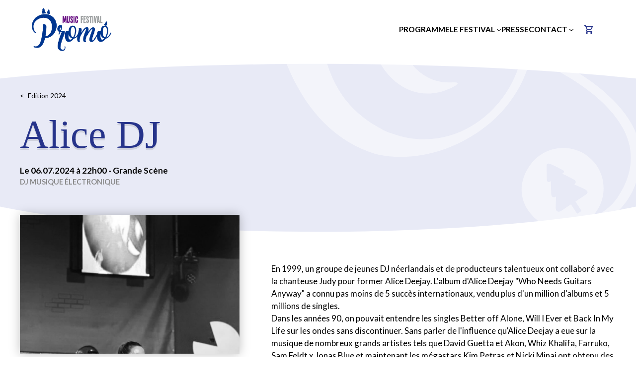

--- FILE ---
content_type: text/html; charset=UTF-8
request_url: http://festivalpromo.ch/concerts/alice-deejay/
body_size: 16813
content:
<!-- Site Internet développé avec 🧡 par Thierry de New Slang https://newslang.ch 👋 --><!DOCTYPE html>
<html lang="fr-FR">
<head>
	<meta charset="UTF-8">
	<title>Alice DJ - Music Festival Promo</title><link rel="preload" href="https://festivalpromo.ch/wp-content/themes/festivalpromo/fonts/single-sleeve.woff2" as="font" type="font/woff2" crossorigin>
<link data-rocket-preload as="style" href="https://fonts.googleapis.com/css?family=Lato%3Aregular%2Citalic%2C700&#038;display=swap" rel="preload">
<link href="https://fonts.googleapis.com/css?family=Lato%3Aregular%2Citalic%2C700&#038;display=swap" media="print" onload="this.media=&#039;all&#039;" rel="stylesheet">
<noscript data-wpr-hosted-gf-parameters=""><link rel="stylesheet" href="https://fonts.googleapis.com/css?family=Lato%3Aregular%2Citalic%2C700&#038;display=swap"></noscript>
	<style>img:is([sizes="auto" i], [sizes^="auto," i]) { contain-intrinsic-size: 3000px 1500px }</style>
	<meta name="viewport" content="width=device-width, initial-scale=1"><meta name="robots" content="index, follow, max-snippet:-1, max-image-preview:large, max-video-preview:-1">
<link rel="canonical" href="http://festivalpromo.ch/concerts/alice-deejay/">
<meta property="og:url" content="http://festivalpromo.ch/concerts/alice-deejay/">
<meta property="og:site_name" content="Music Festival Promo">
<meta property="og:locale" content="fr_FR">
<meta property="og:type" content="article">
<meta property="article:author" content="https://www.facebook.com/musicfestivalpromo">
<meta property="article:publisher" content="https://www.facebook.com/musicfestivalpromo">
<meta property="og:title" content="Alice DJ - Music Festival Promo">
<meta property="fb:pages" content="">
<meta property="fb:admins" content="">
<meta property="fb:app_id" content="">
<meta name="twitter:card" content="summary">
<meta name="twitter:title" content="Alice DJ - Music Festival Promo">
<link href='https://fonts.gstatic.com' crossorigin rel='preconnect' />
<link href='https://fonts.googleapis.com' crossorigin rel='preconnect' />
<link data-minify="1" rel='stylesheet' id='woosb-blocks-css' href='http://festivalpromo.ch/wp-content/cache/min/1/wp-content/plugins/woo-product-bundle/assets/css/blocks.css?ver=1768807398' media='all' />
<link data-minify="1" rel='stylesheet' id='woo-conditional-shipping-blocks-style-css' href='http://festivalpromo.ch/wp-content/cache/min/1/wp-content/plugins/conditional-shipping-for-woocommerce/frontend/css/woo-conditional-shipping.css?ver=1768807398' media='all' />
<link rel='stylesheet' id='wp-block-library-css' href='http://festivalpromo.ch/wp-includes/css/dist/block-library/style.min.css?ver=6.8.3' media='all' />
<style id='classic-theme-styles-inline-css'>
/*! This file is auto-generated */
.wp-block-button__link{color:#fff;background-color:#32373c;border-radius:9999px;box-shadow:none;text-decoration:none;padding:calc(.667em + 2px) calc(1.333em + 2px);font-size:1.125em}.wp-block-file__button{background:#32373c;color:#fff;text-decoration:none}
</style>
<style id='global-styles-inline-css'>
:root{--wp--preset--aspect-ratio--square: 1;--wp--preset--aspect-ratio--4-3: 4/3;--wp--preset--aspect-ratio--3-4: 3/4;--wp--preset--aspect-ratio--3-2: 3/2;--wp--preset--aspect-ratio--2-3: 2/3;--wp--preset--aspect-ratio--16-9: 16/9;--wp--preset--aspect-ratio--9-16: 9/16;--wp--preset--color--black: #000000;--wp--preset--color--cyan-bluish-gray: #abb8c3;--wp--preset--color--white: #ffffff;--wp--preset--color--pale-pink: #f78da7;--wp--preset--color--vivid-red: #cf2e2e;--wp--preset--color--luminous-vivid-orange: #ff6900;--wp--preset--color--luminous-vivid-amber: #fcb900;--wp--preset--color--light-green-cyan: #7bdcb5;--wp--preset--color--vivid-green-cyan: #00d084;--wp--preset--color--pale-cyan-blue: #8ed1fc;--wp--preset--color--vivid-cyan-blue: #0693e3;--wp--preset--color--vivid-purple: #9b51e0;--wp--preset--color--heading-1: var(--heading-1);--wp--preset--color--heading-2: var(--heading-2);--wp--preset--color--heading-3: var(--heading-3);--wp--preset--color--background-1: var(--background-1);--wp--preset--color--background-2: var(--background-2);--wp--preset--color--background-3: var(--background-3);--wp--preset--color--accent: var(--accent);--wp--preset--color--text: var(--text);--wp--preset--color--text-light: var(--text-light);--wp--preset--color--light-text: var(--light-text);--wp--preset--color--link: var(--link);--wp--preset--color--link-hover: var(--link-hover);--wp--preset--color--link-light: var(--link-light);--wp--preset--color--link-light-hover: var(--link-light-hover);--wp--preset--color--button-1: var(--button-1);--wp--preset--color--button-1-hover: var(--button-1-hover);--wp--preset--color--button-2: var(--button-2);--wp--preset--color--button-2-hover: var(--button-2-hover);--wp--preset--color--border: var(--border);--wp--preset--color--input-bg: var(--input-bg);--wp--preset--color--input-bg-focus: var(--input-bg-focus);--wp--preset--color--input-border: var(--input-border);--wp--preset--color--input-border-focus: var(--input-border-focus);--wp--preset--gradient--vivid-cyan-blue-to-vivid-purple: linear-gradient(135deg,rgba(6,147,227,1) 0%,rgb(155,81,224) 100%);--wp--preset--gradient--light-green-cyan-to-vivid-green-cyan: linear-gradient(135deg,rgb(122,220,180) 0%,rgb(0,208,130) 100%);--wp--preset--gradient--luminous-vivid-amber-to-luminous-vivid-orange: linear-gradient(135deg,rgba(252,185,0,1) 0%,rgba(255,105,0,1) 100%);--wp--preset--gradient--luminous-vivid-orange-to-vivid-red: linear-gradient(135deg,rgba(255,105,0,1) 0%,rgb(207,46,46) 100%);--wp--preset--gradient--very-light-gray-to-cyan-bluish-gray: linear-gradient(135deg,rgb(238,238,238) 0%,rgb(169,184,195) 100%);--wp--preset--gradient--cool-to-warm-spectrum: linear-gradient(135deg,rgb(74,234,220) 0%,rgb(151,120,209) 20%,rgb(207,42,186) 40%,rgb(238,44,130) 60%,rgb(251,105,98) 80%,rgb(254,248,76) 100%);--wp--preset--gradient--blush-light-purple: linear-gradient(135deg,rgb(255,206,236) 0%,rgb(152,150,240) 100%);--wp--preset--gradient--blush-bordeaux: linear-gradient(135deg,rgb(254,205,165) 0%,rgb(254,45,45) 50%,rgb(107,0,62) 100%);--wp--preset--gradient--luminous-dusk: linear-gradient(135deg,rgb(255,203,112) 0%,rgb(199,81,192) 50%,rgb(65,88,208) 100%);--wp--preset--gradient--pale-ocean: linear-gradient(135deg,rgb(255,245,203) 0%,rgb(182,227,212) 50%,rgb(51,167,181) 100%);--wp--preset--gradient--electric-grass: linear-gradient(135deg,rgb(202,248,128) 0%,rgb(113,206,126) 100%);--wp--preset--gradient--midnight: linear-gradient(135deg,rgb(2,3,129) 0%,rgb(40,116,252) 100%);--wp--preset--font-size--small: 13px;--wp--preset--font-size--medium: 20px;--wp--preset--font-size--large: 36px;--wp--preset--font-size--x-large: 42px;--wp--preset--spacing--20: 0.44rem;--wp--preset--spacing--30: 0.67rem;--wp--preset--spacing--40: 1rem;--wp--preset--spacing--50: 1.5rem;--wp--preset--spacing--60: 2.25rem;--wp--preset--spacing--70: 3.38rem;--wp--preset--spacing--80: 5.06rem;--wp--preset--shadow--natural: 6px 6px 9px rgba(0, 0, 0, 0.2);--wp--preset--shadow--deep: 12px 12px 50px rgba(0, 0, 0, 0.4);--wp--preset--shadow--sharp: 6px 6px 0px rgba(0, 0, 0, 0.2);--wp--preset--shadow--outlined: 6px 6px 0px -3px rgba(255, 255, 255, 1), 6px 6px rgba(0, 0, 0, 1);--wp--preset--shadow--crisp: 6px 6px 0px rgba(0, 0, 0, 1);}:where(.is-layout-flex){gap: 0.5em;}:where(.is-layout-grid){gap: 0.5em;}body .is-layout-flex{display: flex;}.is-layout-flex{flex-wrap: wrap;align-items: center;}.is-layout-flex > :is(*, div){margin: 0;}body .is-layout-grid{display: grid;}.is-layout-grid > :is(*, div){margin: 0;}:where(.wp-block-columns.is-layout-flex){gap: 2em;}:where(.wp-block-columns.is-layout-grid){gap: 2em;}:where(.wp-block-post-template.is-layout-flex){gap: 1.25em;}:where(.wp-block-post-template.is-layout-grid){gap: 1.25em;}.has-black-color{color: var(--wp--preset--color--black) !important;}.has-cyan-bluish-gray-color{color: var(--wp--preset--color--cyan-bluish-gray) !important;}.has-white-color{color: var(--wp--preset--color--white) !important;}.has-pale-pink-color{color: var(--wp--preset--color--pale-pink) !important;}.has-vivid-red-color{color: var(--wp--preset--color--vivid-red) !important;}.has-luminous-vivid-orange-color{color: var(--wp--preset--color--luminous-vivid-orange) !important;}.has-luminous-vivid-amber-color{color: var(--wp--preset--color--luminous-vivid-amber) !important;}.has-light-green-cyan-color{color: var(--wp--preset--color--light-green-cyan) !important;}.has-vivid-green-cyan-color{color: var(--wp--preset--color--vivid-green-cyan) !important;}.has-pale-cyan-blue-color{color: var(--wp--preset--color--pale-cyan-blue) !important;}.has-vivid-cyan-blue-color{color: var(--wp--preset--color--vivid-cyan-blue) !important;}.has-vivid-purple-color{color: var(--wp--preset--color--vivid-purple) !important;}.has-black-background-color{background-color: var(--wp--preset--color--black) !important;}.has-cyan-bluish-gray-background-color{background-color: var(--wp--preset--color--cyan-bluish-gray) !important;}.has-white-background-color{background-color: var(--wp--preset--color--white) !important;}.has-pale-pink-background-color{background-color: var(--wp--preset--color--pale-pink) !important;}.has-vivid-red-background-color{background-color: var(--wp--preset--color--vivid-red) !important;}.has-luminous-vivid-orange-background-color{background-color: var(--wp--preset--color--luminous-vivid-orange) !important;}.has-luminous-vivid-amber-background-color{background-color: var(--wp--preset--color--luminous-vivid-amber) !important;}.has-light-green-cyan-background-color{background-color: var(--wp--preset--color--light-green-cyan) !important;}.has-vivid-green-cyan-background-color{background-color: var(--wp--preset--color--vivid-green-cyan) !important;}.has-pale-cyan-blue-background-color{background-color: var(--wp--preset--color--pale-cyan-blue) !important;}.has-vivid-cyan-blue-background-color{background-color: var(--wp--preset--color--vivid-cyan-blue) !important;}.has-vivid-purple-background-color{background-color: var(--wp--preset--color--vivid-purple) !important;}.has-black-border-color{border-color: var(--wp--preset--color--black) !important;}.has-cyan-bluish-gray-border-color{border-color: var(--wp--preset--color--cyan-bluish-gray) !important;}.has-white-border-color{border-color: var(--wp--preset--color--white) !important;}.has-pale-pink-border-color{border-color: var(--wp--preset--color--pale-pink) !important;}.has-vivid-red-border-color{border-color: var(--wp--preset--color--vivid-red) !important;}.has-luminous-vivid-orange-border-color{border-color: var(--wp--preset--color--luminous-vivid-orange) !important;}.has-luminous-vivid-amber-border-color{border-color: var(--wp--preset--color--luminous-vivid-amber) !important;}.has-light-green-cyan-border-color{border-color: var(--wp--preset--color--light-green-cyan) !important;}.has-vivid-green-cyan-border-color{border-color: var(--wp--preset--color--vivid-green-cyan) !important;}.has-pale-cyan-blue-border-color{border-color: var(--wp--preset--color--pale-cyan-blue) !important;}.has-vivid-cyan-blue-border-color{border-color: var(--wp--preset--color--vivid-cyan-blue) !important;}.has-vivid-purple-border-color{border-color: var(--wp--preset--color--vivid-purple) !important;}.has-vivid-cyan-blue-to-vivid-purple-gradient-background{background: var(--wp--preset--gradient--vivid-cyan-blue-to-vivid-purple) !important;}.has-light-green-cyan-to-vivid-green-cyan-gradient-background{background: var(--wp--preset--gradient--light-green-cyan-to-vivid-green-cyan) !important;}.has-luminous-vivid-amber-to-luminous-vivid-orange-gradient-background{background: var(--wp--preset--gradient--luminous-vivid-amber-to-luminous-vivid-orange) !important;}.has-luminous-vivid-orange-to-vivid-red-gradient-background{background: var(--wp--preset--gradient--luminous-vivid-orange-to-vivid-red) !important;}.has-very-light-gray-to-cyan-bluish-gray-gradient-background{background: var(--wp--preset--gradient--very-light-gray-to-cyan-bluish-gray) !important;}.has-cool-to-warm-spectrum-gradient-background{background: var(--wp--preset--gradient--cool-to-warm-spectrum) !important;}.has-blush-light-purple-gradient-background{background: var(--wp--preset--gradient--blush-light-purple) !important;}.has-blush-bordeaux-gradient-background{background: var(--wp--preset--gradient--blush-bordeaux) !important;}.has-luminous-dusk-gradient-background{background: var(--wp--preset--gradient--luminous-dusk) !important;}.has-pale-ocean-gradient-background{background: var(--wp--preset--gradient--pale-ocean) !important;}.has-electric-grass-gradient-background{background: var(--wp--preset--gradient--electric-grass) !important;}.has-midnight-gradient-background{background: var(--wp--preset--gradient--midnight) !important;}.has-small-font-size{font-size: var(--wp--preset--font-size--small) !important;}.has-medium-font-size{font-size: var(--wp--preset--font-size--medium) !important;}.has-large-font-size{font-size: var(--wp--preset--font-size--large) !important;}.has-x-large-font-size{font-size: var(--wp--preset--font-size--x-large) !important;}
:where(.wp-block-post-template.is-layout-flex){gap: 1.25em;}:where(.wp-block-post-template.is-layout-grid){gap: 1.25em;}
:where(.wp-block-columns.is-layout-flex){gap: 2em;}:where(.wp-block-columns.is-layout-grid){gap: 2em;}
:root :where(.wp-block-pullquote){font-size: 1.5em;line-height: 1.6;}
</style>
<link data-minify="1" rel='stylesheet' id='woo_conditional_shipping_css-css' href='http://festivalpromo.ch/wp-content/cache/min/1/wp-content/plugins/conditional-shipping-for-woocommerce/frontend/css/woo-conditional-shipping.css?ver=1768807398' media='all' />
<link data-minify="1" rel='stylesheet' id='woosb-frontend-css' href='http://festivalpromo.ch/wp-content/cache/min/1/wp-content/plugins/woo-product-bundle/assets/css/frontend.css?ver=1768807398' media='all' />
<link rel='stylesheet' id='generate-style-css' href='http://festivalpromo.ch/wp-content/themes/generatepress/assets/css/main.min.css?ver=3.6.1' media='all' />
<style id='generate-style-inline-css'>
body{background-color:var(--background-1);color:var(--text);}a{color:var(--link);}a:hover, a:focus{text-decoration:underline;}.entry-title a, .site-branding a, a.button, .wp-block-button__link, .main-navigation a{text-decoration:none;}a:hover, a:focus, a:active{color:var(--link-hover);}.wp-block-group__inner-container{max-width:1200px;margin-left:auto;margin-right:auto;}:root{--heading-1:#000;--heading-2:#642f90;--heading-3:#27348b;--background-1:#FFF;--background-2:#E8EAF6;--background-3:#27348b;--accent:#642f90;--text:#000000;--text-light:#ffffff;--light-text:#888;--link:#27348b;--link-hover:#0c1551;--link-light:#ffffff;--link-light-hover:#ffff2e;--button-1:#27348b;--button-1-hover:#000000;--button-2:#B0B0B0;--button-2-hover:#27348b;--border:#DDD;--input-bg:#ffffff;--input-bg-focus:#ffffff;--input-border:#DDD;--input-border-focus:#642f90;}:root .has-heading-1-color{color:var(--heading-1);}:root .has-heading-1-background-color{background-color:var(--heading-1);}:root .has-heading-2-color{color:var(--heading-2);}:root .has-heading-2-background-color{background-color:var(--heading-2);}:root .has-heading-3-color{color:var(--heading-3);}:root .has-heading-3-background-color{background-color:var(--heading-3);}:root .has-background-1-color{color:var(--background-1);}:root .has-background-1-background-color{background-color:var(--background-1);}:root .has-background-2-color{color:var(--background-2);}:root .has-background-2-background-color{background-color:var(--background-2);}:root .has-background-3-color{color:var(--background-3);}:root .has-background-3-background-color{background-color:var(--background-3);}:root .has-accent-color{color:var(--accent);}:root .has-accent-background-color{background-color:var(--accent);}:root .has-text-color{color:var(--text);}:root .has-text-background-color{background-color:var(--text);}:root .has-text-light-color{color:var(--text-light);}:root .has-text-light-background-color{background-color:var(--text-light);}:root .has-light-text-color{color:var(--light-text);}:root .has-light-text-background-color{background-color:var(--light-text);}:root .has-link-color{color:var(--link);}:root .has-link-background-color{background-color:var(--link);}:root .has-link-hover-color{color:var(--link-hover);}:root .has-link-hover-background-color{background-color:var(--link-hover);}:root .has-link-light-color{color:var(--link-light);}:root .has-link-light-background-color{background-color:var(--link-light);}:root .has-link-light-hover-color{color:var(--link-light-hover);}:root .has-link-light-hover-background-color{background-color:var(--link-light-hover);}:root .has-button-1-color{color:var(--button-1);}:root .has-button-1-background-color{background-color:var(--button-1);}:root .has-button-1-hover-color{color:var(--button-1-hover);}:root .has-button-1-hover-background-color{background-color:var(--button-1-hover);}:root .has-button-2-color{color:var(--button-2);}:root .has-button-2-background-color{background-color:var(--button-2);}:root .has-button-2-hover-color{color:var(--button-2-hover);}:root .has-button-2-hover-background-color{background-color:var(--button-2-hover);}:root .has-border-color{color:var(--border);}:root .has-border-background-color{background-color:var(--border);}:root .has-input-bg-color{color:var(--input-bg);}:root .has-input-bg-background-color{background-color:var(--input-bg);}:root .has-input-bg-focus-color{color:var(--input-bg-focus);}:root .has-input-bg-focus-background-color{background-color:var(--input-bg-focus);}:root .has-input-border-color{color:var(--input-border);}:root .has-input-border-background-color{background-color:var(--input-border);}:root .has-input-border-focus-color{color:var(--input-border-focus);}:root .has-input-border-focus-background-color{background-color:var(--input-border-focus);}body, button, input, select, textarea{font-family:Lato, sans-serif;font-size:17px;}h1{font-family:Single Sleeve;font-size:80px;}@media (max-width:768px){h1{font-size:60px;}}h2{font-family:Single Sleeve;font-size:45px;}@media (max-width:768px){h2{font-size:32px;}}.main-navigation a, .main-navigation .menu-toggle, .main-navigation .menu-bar-items{font-weight:700;text-transform:uppercase;}h3{font-family:Single Sleeve;font-size:38px;}h4{font-family:Lato, sans-serif;font-weight:700;text-transform:uppercase;font-size:24px;}.top-bar{background-color:var(--background-3);color:var(--text-light);}.top-bar a{color:var(--button-2);}.top-bar a:hover{color:var(--button-2-hover);}.site-header{background-color:var(--background-1);color:var(--text);}.site-header a{color:var(--link);}.site-header a:hover{color:var(--link-hover);}.main-title a,.main-title a:hover{color:var(--text);}.site-description{color:var(--light-text);}.main-navigation .main-nav ul li a, .main-navigation .menu-toggle, .main-navigation .menu-bar-items{color:var(--link);}.main-navigation .main-nav ul li:not([class*="current-menu-"]):hover > a, .main-navigation .main-nav ul li:not([class*="current-menu-"]):focus > a, .main-navigation .main-nav ul li.sfHover:not([class*="current-menu-"]) > a, .main-navigation .menu-bar-item:hover > a, .main-navigation .menu-bar-item.sfHover > a{color:var(--link-hover);}button.menu-toggle:hover,button.menu-toggle:focus{color:var(--link);}.main-navigation .main-nav ul li[class*="current-menu-"] > a{color:var(--text);}.navigation-search input[type="search"],.navigation-search input[type="search"]:active, .navigation-search input[type="search"]:focus, .main-navigation .main-nav ul li.search-item.active > a, .main-navigation .menu-bar-items .search-item.active > a{color:var(--link-hover);}.main-navigation ul ul{background-color:var(--background-2);}.sidebar .widget{background-color:var(--background-1);}.footer-widgets{background-color:var(--background-1);}.site-info{background-color:var(--background-1);}input[type="text"],input[type="email"],input[type="url"],input[type="password"],input[type="search"],input[type="tel"],input[type="number"],textarea,select{color:var(--text);background-color:var(--input-bg);border-color:var(--input-border);}input[type="text"]:focus,input[type="email"]:focus,input[type="url"]:focus,input[type="password"]:focus,input[type="search"]:focus,input[type="tel"]:focus,input[type="number"]:focus,textarea:focus,select:focus{color:var(--text);background-color:var(--input-bg-focus);border-color:var(--input-border-focus);}button,html input[type="button"],input[type="reset"],input[type="submit"],a.button,a.wp-block-button__link:not(.has-background){color:var(--text-light);background-color:var(--button-1);}button:hover,html input[type="button"]:hover,input[type="reset"]:hover,input[type="submit"]:hover,a.button:hover,button:focus,html input[type="button"]:focus,input[type="reset"]:focus,input[type="submit"]:focus,a.button:focus,a.wp-block-button__link:not(.has-background):active,a.wp-block-button__link:not(.has-background):focus,a.wp-block-button__link:not(.has-background):hover{color:var(--text-light);background-color:var(--button-1-hover);}a.generate-back-to-top{background-color:rgba( 0,0,0,0.4 );color:#ffffff;}a.generate-back-to-top:hover,a.generate-back-to-top:focus{background-color:rgba( 0,0,0,0.6 );color:#ffffff;}:root{--gp-search-modal-bg-color:var(--base-3);--gp-search-modal-text-color:var(--contrast);--gp-search-modal-overlay-bg-color:rgba(0,0,0,0.2);}@media (max-width: 768px){.main-navigation .menu-bar-item:hover > a, .main-navigation .menu-bar-item.sfHover > a{background:none;color:var(--link);}}.nav-below-header .main-navigation .inside-navigation.grid-container, .nav-above-header .main-navigation .inside-navigation.grid-container{padding:0px 20px 0px 20px;}.site-main .wp-block-group__inner-container{padding:40px;}.separate-containers .paging-navigation{padding-top:20px;padding-bottom:20px;}.entry-content .alignwide, body:not(.no-sidebar) .entry-content .alignfull{margin-left:-40px;width:calc(100% + 80px);max-width:calc(100% + 80px);}.rtl .menu-item-has-children .dropdown-menu-toggle{padding-left:20px;}.rtl .main-navigation .main-nav ul li.menu-item-has-children > a{padding-right:20px;}@media (max-width:768px){.separate-containers .inside-article, .separate-containers .comments-area, .separate-containers .page-header, .separate-containers .paging-navigation, .one-container .site-content, .inside-page-header{padding:30px;}.site-main .wp-block-group__inner-container{padding:30px;}.inside-top-bar{padding-right:30px;padding-left:30px;}.inside-header{padding-right:30px;padding-left:30px;}.widget-area .widget{padding-top:30px;padding-right:30px;padding-bottom:30px;padding-left:30px;}.footer-widgets-container{padding-top:30px;padding-right:30px;padding-bottom:30px;padding-left:30px;}.inside-site-info{padding-right:30px;padding-left:30px;}.entry-content .alignwide, body:not(.no-sidebar) .entry-content .alignfull{margin-left:-30px;width:calc(100% + 60px);max-width:calc(100% + 60px);}.one-container .site-main .paging-navigation{margin-bottom:20px;}}/* End cached CSS */.is-right-sidebar{width:30%;}.is-left-sidebar{width:30%;}.site-content .content-area{width:100%;}@media (max-width: 768px){.main-navigation .menu-toggle,.sidebar-nav-mobile:not(#sticky-placeholder){display:block;}.main-navigation ul,.gen-sidebar-nav,.main-navigation:not(.slideout-navigation):not(.toggled) .main-nav > ul,.has-inline-mobile-toggle #site-navigation .inside-navigation > *:not(.navigation-search):not(.main-nav){display:none;}.nav-align-right .inside-navigation,.nav-align-center .inside-navigation{justify-content:space-between;}.has-inline-mobile-toggle .mobile-menu-control-wrapper{display:flex;flex-wrap:wrap;}.has-inline-mobile-toggle .inside-header{flex-direction:row;text-align:left;flex-wrap:wrap;}.has-inline-mobile-toggle .header-widget,.has-inline-mobile-toggle #site-navigation{flex-basis:100%;}.nav-float-left .has-inline-mobile-toggle #site-navigation{order:10;}}
.dynamic-author-image-rounded{border-radius:100%;}.dynamic-featured-image, .dynamic-author-image{vertical-align:middle;}.one-container.blog .dynamic-content-template:not(:last-child), .one-container.archive .dynamic-content-template:not(:last-child){padding-bottom:0px;}.dynamic-entry-excerpt > p:last-child{margin-bottom:0px;}
.main-navigation.slideout-navigation .main-nav > ul > li > a{line-height:36px;}
</style>
<link data-minify="1" rel='stylesheet' id='generate-child-css' href='http://festivalpromo.ch/wp-content/cache/min/1/wp-content/themes/festivalpromo/style.css?ver=1768807398' media='all' />

<style id='generateblocks-inline-css'>
.gb-headline-h4{font-family:Lato, sans-serif;font-size:24px;font-weight:bold;text-transform:uppercase;margin-top:12px;margin-bottom:0px;color:var(--background-3);}div.gb-headline-cb2077a6{text-align:right;}.gb-accordion__item:not(.gb-accordion__item-open) > .gb-button .gb-accordion__icon-open{display:none;}.gb-accordion__item.gb-accordion__item-open > .gb-button .gb-accordion__icon{display:none;}.gb-button-primary{display:inline-flex;font-size:0.9em;font-weight:700;text-transform:uppercase;padding:14px 24px;border-radius:4px;border:2px solid var(--link);background-color:var(--link);color:#ffffff;text-decoration:none;transition:all 0.5s ease;}.gb-button-primary:hover, .gb-button-primary:active, .gb-button-primary:focus{border-color:var(--link-hover);background-color:var(--link-hover);color:#ffffff;}.gb-button-secondary{display:inline-flex;font-size:0.9em;font-weight:700;text-transform:uppercase;padding:14px 24px;border-radius:4px;border:2px solid var(--link);background-color:var(--background-1);color:var(--link);text-decoration:none;transition:all 0.5s ease;}.gb-button-secondary:hover, .gb-button-secondary:active, .gb-button-secondary:focus{border-color:var(--link-hover);background-color:var(--background-2);color:var(--link-hover);}.gb-button-light{display:inline-flex;align-items:center;font-size:0.85em;letter-spacing:0.05em;font-weight:700;text-transform:uppercase;padding-bottom:3px;border-bottom:2px solid var(--link);color:var(--heading-3);text-decoration:none;transition:all 0.5s ease;}.gb-button-light:hover, .gb-button-light:active, .gb-button-light:focus{border-bottom-color:var(--text);color:var(--heading-1);}a.gb-button-b01171d4{display:inline-flex;align-items:center;column-gap:0.5em;padding:15px 20px;color:var(--link);text-decoration:none;}a.gb-button-b01171d4:hover, a.gb-button-b01171d4:active, a.gb-button-b01171d4:focus{color:var(--link-hover);}a.gb-button-b01171d4 .gb-icon{line-height:0;}a.gb-button-b01171d4 .gb-icon svg{width:1.4em;height:1.4em;fill:currentColor;}a.gb-button-f24e2017{display:inline-flex;align-items:center;padding:15px 20px;color:var(--link);text-decoration:none;}a.gb-button-f24e2017:hover, a.gb-button-f24e2017:active, a.gb-button-f24e2017:focus{color:var(--link-hover);}a.gb-button-f24e2017 .gb-icon{line-height:0;}a.gb-button-f24e2017 .gb-icon svg{width:1.2em;height:1.2em;fill:currentColor;}a.gb-button-c8b806cd{display:inline-flex;align-items:center;justify-content:center;width:40px;height:40px;padding:0;border-radius:200px;background-color:var(--button-2);color:#ffffff;text-decoration:none;}a.gb-button-c8b806cd:hover, a.gb-button-c8b806cd:active, a.gb-button-c8b806cd:focus{background-color:#4267B2;color:#ffffff;}a.gb-button-c8b806cd .gb-icon{line-height:0;}a.gb-button-c8b806cd .gb-icon svg{width:1em;height:1em;fill:currentColor;}.gb-button-c8b806cd{transition:all 0.3s ease;}a.gb-button-0d80cd37{display:inline-flex;align-items:center;justify-content:center;width:40px;height:40px;border-radius:200px;background-color:var(--button-2);color:#ffffff;text-decoration:none;}a.gb-button-0d80cd37:hover, a.gb-button-0d80cd37:active, a.gb-button-0d80cd37:focus{background-color:#EA2C59;color:#ffffff;}a.gb-button-0d80cd37 .gb-icon{line-height:0;}a.gb-button-0d80cd37 .gb-icon svg{width:1.2em;height:1.2em;fill:currentColor;}.gb-button-0d80cd37{transition:all 0.3s ease;}.gb-container.gb-tabs__item:not(.gb-tabs__item-open){display:none;}.gb-container-page-content{padding:64px 24px;}.gb-container-full-width{padding-right:24px;padding-left:24px;}.gb-container-inner{max-width:1200px;margin-right:auto;margin-left:auto;}.gb-container-3cde1618{z-index:1;position:relative;font-size:0.9em;font-weight:600;text-transform:uppercase;background-color:var(--background-1);}.gb-container-a6677526{max-width:1200px;padding:16px 24px;margin-right:auto;margin-left:auto;}.gb-grid-wrapper > .gb-grid-column-ac10d32b{width:25%;}.gb-container-ae285f52{display:flex;justify-content:flex-end;}.gb-grid-wrapper > .gb-grid-column-ae285f52{width:75%;}.gb-container-4a3fc68e{display:flex;align-items:center;}.gb-container-ad189efc{padding-top:84px;border-bottom:1px solid var(--input-border);}.gb-container-37fdec25{max-width:1200px;padding-top:64px;padding-bottom:64px;margin-right:auto;margin-left:auto;}.gb-grid-wrapper > .gb-grid-column-4255eb78{width:33.33%;}.gb-container-5635b720{justify-content:center;}.gb-grid-wrapper > .gb-grid-column-5635b720{width:33.33%;}.gb-container-d2f8e55b{display:flex;justify-content:center;column-gap:12px;}.gb-grid-wrapper > .gb-grid-column-a53307cb{width:33.33%;}.gb-container-fd7b870e{position:relative;overflow-x:hidden;overflow-y:hidden;padding:128px 24px 100px;background-color:var(--background-2);color:var(--text);}.gb-container-fd7b870e a{color:var(--text);}.gb-container-fd7b870e a:hover{color:var(--link);}.gb-container-fd7b870e > .gb-shapes .gb-shape-1{color:var(--background-1);position:absolute;overflow:hidden;pointer-events:none;line-height:0;left:0;right:0;bottom:-1px;}.gb-container-fd7b870e > .gb-shapes .gb-shape-1 svg{height:100px;width:120%;fill:currentColor;position:relative;left:50%;transform:translateX(-50%);min-width:100%;}.gb-container-fd7b870e > .gb-shapes .gb-shape-2{color:#ffffff;position:absolute;overflow:hidden;pointer-events:none;line-height:0;left:0;right:0;top:-1px;transform:scaleY(-1);}.gb-container-fd7b870e > .gb-shapes .gb-shape-2 svg{height:100px;width:150%;fill:currentColor;position:relative;left:50%;transform:translateX(-50%);min-width:100%;}.gb-container-5f7be272{max-width:1200px;z-index:1;position:relative;margin-right:auto;margin-left:auto;}.gb-container-2cab6307{padding-right:24px;padding-bottom:64px;padding-left:24px;}.gb-container-40231005{max-width:1200px;margin-right:auto;margin-left:auto;}.gb-container-ea5028a4{z-index:1;position:relative;margin-top:-64px;}.gb-grid-wrapper > .gb-grid-column-ea5028a4{width:40%;}.gb-container-156681fb{padding-top:32px;}.gb-grid-wrapper > .gb-grid-column-156681fb{width:60%;}.gb-grid-wrapper-5907ee0a{display:flex;flex-wrap:wrap;align-items:center;}.gb-grid-wrapper-5907ee0a > .gb-grid-column{box-sizing:border-box;}.gb-grid-wrapper-b024c88a{display:flex;flex-wrap:wrap;row-gap:20px;}.gb-grid-wrapper-b024c88a > .gb-grid-column{box-sizing:border-box;}.gb-grid-wrapper-e9dba6bd{display:flex;flex-wrap:wrap;row-gap:0px;margin-left:-64px;}.gb-grid-wrapper-e9dba6bd > .gb-grid-column{box-sizing:border-box;padding-left:64px;}.gb-image-1a421c21{width:160px;vertical-align:middle;}.gb-block-image-036ab9aa{text-align:center;}.gb-image-036ab9aa{vertical-align:middle;}@media (min-width: 1025px) {.gb-button-f24e2017{display:none !important;}}@media (max-width: 1024px) {.gb-headline-h4{font-size:22px;}a.gb-button-b01171d4{padding-right:10px;padding-left:10px;}.gb-container-page-content{padding-top:64px;padding-bottom:64px;}.gb-container-37fdec25{font-size:0.9em;padding-top:48px;padding-bottom:48px;}.gb-container-fd7b870e{padding-top:100px;padding-bottom:100px;}.gb-container-fd7b870e > .gb-shapes .gb-shape-1 svg{height:50px;}.gb-container-fd7b870e > .gb-shapes .gb-shape-2 svg{height:50px;}.gb-grid-wrapper-e9dba6bd{margin-left:-32px;}.gb-grid-wrapper-e9dba6bd > .gb-grid-column{padding-left:32px;}}@media (max-width: 1024px) and (min-width: 768px) {.gb-container-4a3fc68e{display:none !important;}}@media (max-width: 767px) {.gb-headline-h4{font-size:20px;}div.gb-headline-f44af50d{text-align:center;}div.gb-headline-cb2077a6{text-align:center;}.gb-container-page-content{padding:48px 16px;}.gb-container-full-width{padding-right:16px;padding-left:16px;}.gb-container-a6677526{padding-right:0px;padding-left:12px;}.gb-grid-wrapper > .gb-grid-column-ac10d32b{width:50%;}.gb-grid-wrapper > .gb-grid-column-ae285f52{width:50%;}.gb-container-4a3fc68e{display:none !important;}.gb-container-ad189efc{padding-top:64px;}.gb-container-37fdec25{padding-top:32px;padding-bottom:32px;}.gb-grid-wrapper > .gb-grid-column-4255eb78{width:100%;}.gb-grid-wrapper > .gb-grid-column-5635b720{width:100%;order:1;}.gb-container-d2f8e55b{order:1;}.gb-grid-wrapper > .gb-grid-column-a53307cb{width:100%;}.gb-container-fd7b870e{padding:84px 16px;}.gb-container-fd7b870e > .gb-shapes .gb-shape-1 svg{width:150%;}.gb-container-fd7b870e > .gb-shapes .gb-shape-2 svg{width:150%;}.gb-container-2cab6307{padding-right:16px;padding-left:16px;}.gb-grid-wrapper > .gb-grid-column-ea5028a4{width:100%;}.gb-grid-wrapper > .gb-grid-column-156681fb{width:100%;}.gb-grid-wrapper-e9dba6bd{row-gap:0px;}.gb-image-1a421c21{width:120px;}}:root{--gb-container-width:1200px;}.gb-container .wp-block-image img{vertical-align:middle;}.gb-grid-wrapper .wp-block-image{margin-bottom:0;}.gb-highlight{background:none;}.gb-shape{line-height:0;}.gb-container-link{position:absolute;top:0;right:0;bottom:0;left:0;z-index:99;}
</style>
<link rel='stylesheet' id='generate-offside-css' href='http://festivalpromo.ch/wp-content/plugins/gp-premium/menu-plus/functions/css/offside.min.css?ver=2.5.5' media='all' />
<style id='generate-offside-inline-css'>
:root{--gp-slideout-width:265px;}.slideout-navigation.main-navigation{background-color:var(--background-1);}.slideout-navigation.main-navigation .main-nav ul li a{color:var(--link);}.slideout-navigation.main-navigation .main-nav ul li:not([class*="current-menu-"]):hover > a, .slideout-navigation.main-navigation .main-nav ul li:not([class*="current-menu-"]):focus > a, .slideout-navigation.main-navigation .main-nav ul li.sfHover:not([class*="current-menu-"]) > a{color:var(--link-hover);}.slideout-navigation, .slideout-navigation a{color:var(--link);}.slideout-navigation button.slideout-exit{color:var(--link);padding-left:20px;padding-right:20px;}.slide-opened nav.toggled .menu-toggle:before{display:none;}@media (max-width: 768px){.menu-bar-item.slideout-toggle{display:none;}}
</style>
<script src="http://festivalpromo.ch/wp-includes/js/jquery/jquery.min.js?ver=3.7.1" id="jquery-core-js"></script>
<script id="woo-conditional-shipping-js-js-extra">
var conditional_shipping_settings = {"trigger_fields":[]};
</script>
<script data-minify="1" src="http://festivalpromo.ch/wp-content/cache/min/1/wp-content/plugins/conditional-shipping-for-woocommerce/frontend/js/woo-conditional-shipping.js?ver=1768807398" id="woo-conditional-shipping-js-js"></script>
	<noscript><style>.woocommerce-product-gallery{ opacity: 1 !important; }</style></noscript>
	<script data-minify="1" type="text/javascript" src="http://festivalpromo.ch/wp-content/cache/min/1/wp-content/plugins/si-captcha-for-wordpress/captcha/si_captcha.js?ver=1768807398"></script>
<!-- begin SI CAPTCHA Anti-Spam - login/register form style -->
<style type="text/css">
.si_captcha_small { width:175px; height:45px; padding-top:10px; padding-bottom:10px; }
.si_captcha_large { width:250px; height:60px; padding-top:10px; padding-bottom:10px; }
img#si_image_com { border-style:none; margin:0; padding-right:5px; float:left; }
img#si_image_reg { border-style:none; margin:0; padding-right:5px; float:left; }
img#si_image_log { border-style:none; margin:0; padding-right:5px; float:left; }
img#si_image_side_login { border-style:none; margin:0; padding-right:5px; float:left; }
img#si_image_checkout { border-style:none; margin:0; padding-right:5px; float:left; }
img#si_image_jetpack { border-style:none; margin:0; padding-right:5px; float:left; }
img#si_image_bbpress_topic { border-style:none; margin:0; padding-right:5px; float:left; }
.si_captcha_refresh { border-style:none; margin:0; vertical-align:bottom; }
div#si_captcha_input { display:block; padding-top:15px; padding-bottom:5px; }
label#si_captcha_code_label { margin:0; }
input#si_captcha_code_input { width:65px; }
p#si_captcha_code_p { clear: left; padding-top:10px; }
.si-captcha-jetpack-error { color:#DC3232; }
</style>
<!-- end SI CAPTCHA Anti-Spam - login/register form style -->
<script>function perfmatters_check_cart_fragments(){if(null!==document.getElementById("perfmatters-cart-fragments"))return!1;if(document.cookie.match("(^|;) ?woocommerce_cart_hash=([^;]*)(;|$)")){var e=document.createElement("script");e.id="perfmatters-cart-fragments",e.src="http://festivalpromo.ch/wp-content/plugins/woocommerce/assets/js/frontend/cart-fragments.min.js",e.async=!0,document.head.appendChild(e)}}perfmatters_check_cart_fragments(),document.addEventListener("click",function(){setTimeout(perfmatters_check_cart_fragments,1e3)});</script><link rel="icon" href="http://festivalpromo.ch/wp-content/uploads/2023/05/cropped-favicon-32x32.png" sizes="32x32" />
<link rel="icon" href="http://festivalpromo.ch/wp-content/uploads/2023/05/cropped-favicon-192x192.png" sizes="192x192" />
<link rel="apple-touch-icon" href="http://festivalpromo.ch/wp-content/uploads/2023/05/cropped-favicon-180x180.png" />
<meta name="msapplication-TileImage" content="http://festivalpromo.ch/wp-content/uploads/2023/05/cropped-favicon-270x270.png" />
<noscript><style>.perfmatters-lazy[data-src]{display:none !important;}</style></noscript><style>.perfmatters-lazy.pmloaded,.perfmatters-lazy.pmloaded>img,.perfmatters-lazy>img.pmloaded,.perfmatters-lazy[data-ll-status=entered]{animation:500ms pmFadeIn}@keyframes pmFadeIn{0%{opacity:0}100%{opacity:1}}</style><meta name="generator" content="WP Rocket 3.20.3" data-wpr-features="wpr_minify_js wpr_minify_css wpr_preload_links wpr_desktop" /></head>

<body class="wp-singular concert-template-default single single-concert postid-6148 wp-embed-responsive wp-theme-generatepress wp-child-theme-festivalpromo theme-generatepress post-image-above-header post-image-aligned-center slideout-enabled slideout-both sticky-menu-fade no-sidebar nav-float-right separate-containers header-aligned-left dropdown-hover full-width-content" itemtype="https://schema.org/Blog" itemscope>
	<a class="screen-reader-text skip-link" href="#content" title="Aller au contenu">Aller au contenu</a><header data-rocket-location-hash="4680c44262cb942771a25bc481a6362a" class="gb-container gb-container-3cde1618" id="master-header">
<div data-rocket-location-hash="25d244f3b8eee91a729186da08148026" class="gb-container gb-container-a6677526">
<div data-rocket-location-hash="9b465b558ecd1dc32c43ff1be2e99ddf" class="gb-grid-wrapper gb-grid-wrapper-5907ee0a">
<div class="gb-grid-column gb-grid-column-ac10d32b"><div class="gb-container gb-container-ac10d32b">

<figure class="gb-block-image gb-block-image-1a421c21"><a href="/"><img decoding="async" width="241" height="131" class="gb-image gb-image-1a421c21 perfmatters-lazy" src="data:image/svg+xml,%3Csvg%20xmlns=&#039;http://www.w3.org/2000/svg&#039;%20width=&#039;241&#039;%20height=&#039;131&#039;%20viewBox=&#039;0%200%20241%20131&#039;%3E%3C/svg%3E" alt="Music Festival Promo" title="Music Festival Promo" data-src="http://festivalpromo.ch/wp-content/uploads/2020/11/logo_small_default.png" /><noscript><img decoding="async" width="241" height="131" class="gb-image gb-image-1a421c21" src="http://festivalpromo.ch/wp-content/uploads/2020/11/logo_small_default.png" alt="Music Festival Promo" title="Music Festival Promo"/></noscript></a></figure>

</div></div>

<div class="gb-grid-column gb-grid-column-ae285f52"><div class="gb-container gb-container-ae285f52">
<div class="gb-container gb-container-4a3fc68e">
<nav class="items-justified-right wp-block-navigation is-content-justification-right is-layout-flex wp-container-core-navigation-is-layout-765c4724 wp-block-navigation-is-layout-flex" aria-label="Principal - Terminé 2025"><ul class="wp-block-navigation__container items-justified-right wp-block-navigation"><li class=" wp-block-navigation-item wp-block-navigation-link"><a class="wp-block-navigation-item__content"  href="https://festivalpromo.ch/programme"><span class="wp-block-navigation-item__label">Programme</span></a></li><li data-wp-context="{ &quot;submenuOpenedBy&quot;: { &quot;click&quot;: false, &quot;hover&quot;: false, &quot;focus&quot;: false }, &quot;type&quot;: &quot;submenu&quot;, &quot;modal&quot;: null }" data-wp-interactive="core/navigation" data-wp-on--focusout="actions.handleMenuFocusout" data-wp-on--keydown="actions.handleMenuKeydown" data-wp-on-async--mouseenter="actions.openMenuOnHover" data-wp-on-async--mouseleave="actions.closeMenuOnHover" data-wp-watch="callbacks.initMenu" tabindex="-1" class="wp-block-navigation-item has-child open-on-hover-click wp-block-navigation-submenu"><a class="wp-block-navigation-item__content" href="https://festivalpromo.ch/organisation/"><span class="wp-block-navigation-item__label">Le festival</span></a><button data-wp-bind--aria-expanded="state.isMenuOpen" data-wp-on-async--click="actions.toggleMenuOnClick" aria-label="Sous-menu Le festival" class="wp-block-navigation__submenu-icon wp-block-navigation-submenu__toggle" ><svg xmlns="http://www.w3.org/2000/svg" width="12" height="12" viewBox="0 0 12 12" fill="none" aria-hidden="true" focusable="false"><path d="M1.50002 4L6.00002 8L10.5 4" stroke-width="1.5"></path></svg></button><ul data-wp-on-async--focus="actions.openMenuOnFocus" class="wp-block-navigation__submenu-container wp-block-navigation-submenu"><li class=" wp-block-navigation-item wp-block-navigation-link"><a class="wp-block-navigation-item__content"  href="https://festivalpromo.ch/espace-vip/"><span class="wp-block-navigation-item__label">Bracelets cashless</span></a></li><li class=" wp-block-navigation-item wp-block-navigation-link"><a class="wp-block-navigation-item__content"  href="https://festivalpromo.ch/organisation/"><span class="wp-block-navigation-item__label">Organisation</span></a></li><li class=" wp-block-navigation-item wp-block-navigation-link"><a class="wp-block-navigation-item__content"  href="https://festivalpromo.ch/sponsors-2/"><span class="wp-block-navigation-item__label">Sponsors</span></a></li><li class=" wp-block-navigation-item wp-block-navigation-link"><a class="wp-block-navigation-item__content"  href="https://festivalpromo.ch/editions/2024/"><span class="wp-block-navigation-item__label">Archives</span></a></li></ul></li></ul><ul class="wp-block-navigation__container items-justified-right wp-block-navigation"><li class=" wp-block-navigation-item wp-block-navigation-link"><a class="wp-block-navigation-item__content"  href="https://festivalpromo.ch/presse/"><span class="wp-block-navigation-item__label">Presse</span></a></li><li data-wp-context="{ &quot;submenuOpenedBy&quot;: { &quot;click&quot;: false, &quot;hover&quot;: false, &quot;focus&quot;: false }, &quot;type&quot;: &quot;submenu&quot;, &quot;modal&quot;: null }" data-wp-interactive="core/navigation" data-wp-on--focusout="actions.handleMenuFocusout" data-wp-on--keydown="actions.handleMenuKeydown" data-wp-on-async--mouseenter="actions.openMenuOnHover" data-wp-on-async--mouseleave="actions.closeMenuOnHover" data-wp-watch="callbacks.initMenu" tabindex="-1" class="wp-block-navigation-item has-child open-on-hover-click wp-block-navigation-submenu"><a class="wp-block-navigation-item__content" href="https://festivalpromo.ch/nous-contacter/"><span class="wp-block-navigation-item__label">Contact</span></a><button data-wp-bind--aria-expanded="state.isMenuOpen" data-wp-on-async--click="actions.toggleMenuOnClick" aria-label="Sous-menu Contact" class="wp-block-navigation__submenu-icon wp-block-navigation-submenu__toggle" ><svg xmlns="http://www.w3.org/2000/svg" width="12" height="12" viewBox="0 0 12 12" fill="none" aria-hidden="true" focusable="false"><path d="M1.50002 4L6.00002 8L10.5 4" stroke-width="1.5"></path></svg></button><ul data-wp-on-async--focus="actions.openMenuOnFocus" class="wp-block-navigation__submenu-container wp-block-navigation-submenu"><li class=" wp-block-navigation-item wp-block-navigation-link"><a class="wp-block-navigation-item__content"  href="https://festivalpromo.ch/nous-contacter/"><span class="wp-block-navigation-item__label">Nous contacter</span></a></li><li class=" wp-block-navigation-item wp-block-navigation-link"><a class="wp-block-navigation-item__content"  href="https://festivalpromo.ch/tenir-un-stand/"><span class="wp-block-navigation-item__label">Tenir un stand</span></a></li></ul></li></ul></nav>
</div>


<a class="gb-button gb-button-b01171d4" href="https://festivalpromo.ch/panier/"><span class="gb-icon"><svg viewBox="0 0 24 24" height="32" width="32" xmlns="http://www.w3.org/2000/svg"><path d="M7 22q-.825 0-1.412-.587T5 20t.588-1.412T7 18t1.413.588T9 20t-.587 1.413T7 22m10 0q-.825 0-1.412-.587T15 20t.588-1.412T17 18t1.413.588T19 20t-.587 1.413T17 22M6.15 6l2.4 5h7l2.75-5zM5.2 4h14.75q.575 0 .875.513t.025 1.037l-3.55 6.4q-.275.5-.737.775T15.55 13H8.1L7 15h12v2H7q-1.125 0-1.7-.987t-.05-1.963L6.6 11.6L3 4H1V2h3.25zm3.35 7h7z" fill="currentColor"></path></svg></span></a>



<a class="gb-button gb-button-f24e2017 slideout-toggle" href="#"><span class="gb-icon"><svg aria-hidden="true" role="img" height="1em" width="1em" viewBox="0 0 448 512" xmlns="http://www.w3.org/2000/svg"><path fill="currentColor" d="M16 132h416c8.837 0 16-7.163 16-16V76c0-8.837-7.163-16-16-16H16C7.163 60 0 67.163 0 76v40c0 8.837 7.163 16 16 16zm0 160h416c8.837 0 16-7.163 16-16v-40c0-8.837-7.163-16-16-16H16c-8.837 0-16 7.163-16 16v40c0 8.837 7.163 16 16 16zm0 160h416c8.837 0 16-7.163 16-16v-40c0-8.837-7.163-16-16-16H16c-8.837 0-16 7.163-16 16v40c0 8.837 7.163 16 16 16z"></path></svg></span></a>

</div></div>
</div>
</div>
</header>
	<div data-rocket-location-hash="5ab50cf487e2c225ca702e143dc395df" class="site grid-container container hfeed" id="page">
				<div data-rocket-location-hash="81d953142d21eae6d4f639a4248f89e1" class="site-content" id="content">
			
	<div data-rocket-location-hash="0473109c5c32c4e7176a109b3dc396b1" class="content-area" id="primary">
		<main class="site-main" id="main">
			<div class="gb-container gb-container-fd7b870e page-hero">
<div class="gb-container gb-container-5f7be272">
<p class='artist-back-link'><a href='http://festivalpromo.ch/editions/2024/'>Edition 2024</a></p>
                <h1>Alice DJ</h1>
                <p class='artist-meta'>Le 06.07.2024 à  22h00 - Grande Scène </p>
                <p class='artist-meta lineup_artist_meta__genre'>DJ musique électronique</p>

</div>
<div class="gb-shapes"><div class="gb-shape gb-shape-1"><svg xmlns="http://www.w3.org/2000/svg" viewBox="0 0 1200 211.2" preserveAspectRatio="none"><path d="M600 188.4C321.1 188.4 84.3 109.5 0 0v211.2h1200V0c-84.3 109.5-321.1 188.4-600 188.4z"/></svg></div><div class="gb-shape gb-shape-2"><svg xmlns="http://www.w3.org/2000/svg" viewBox="0 0 1200 211.2" preserveAspectRatio="none"><path d="M600 188.4C321.1 188.4 84.3 109.5 0 0v211.2h1200V0c-84.3 109.5-321.1 188.4-600 188.4z"/></svg></div></div></div>

<div class="gb-container gb-container-2cab6307">
<div class="gb-container gb-container-40231005">
<div class="gb-grid-wrapper gb-grid-wrapper-e9dba6bd edition_lineup">
<div class="gb-grid-column gb-grid-column-ea5028a4"><div class="gb-container gb-container-ea5028a4">
<div class="artist-image perfmatters-lazy" style data-bg="http://festivalpromo.ch/wp-content/uploads/2024/05/Alice-Deejay.png" ></div>
                <div class='artist-actions'>
                    <a href=https://alicedeejay.com/ target='_blank' class='button artist-website'>Site Internet</a>
                    <a href=https://youtu.be/EZ339uMtp_k target='_blank' class='button artist-listen'>Écouter un morceau</a>
                </div>

</div></div>

<div class="gb-grid-column gb-grid-column-156681fb"><div class="gb-container gb-container-156681fb">
En 1999, un groupe de jeunes DJ néerlandais et de producteurs talentueux ont collaboré avec la chanteuse Judy pour former Alice Deejay. L'album d'Alice Deejay "Who Needs Guitars Anyway" a connu pas moins de 5 succès internationaux, vendu plus d'un million d'albums et 5 millions de singles.<br />
Dans les années 90, on pouvait entendre les singles Better off Alone, Will I Ever et Back In My Life sur les ondes sans discontinuer. Sans parler de l'influence qu'Alice Deejay a eue sur la musique de nombreux grands artistes tels que David Guetta et Akon, Whiz Khalifa, Farruko, Sam Feldt x Jonas Blue et maintenant les mégastars Kim Petras et Nicki Minaj ont obtenu des succès en utilisant l'accroche de "BETTER OFF ALONE".<br />


</div></div>
</div>
</div>
</div>
<article id="post-6148" class="post-6148 concert type-concert status-publish hentry" itemtype="https://schema.org/CreativeWork" itemscope>
	<div class="inside-article">
		
		<div class="entry-content" itemprop="text">
					</div>

			</div>
</article>
		</main>
	</div>

	
	</div>
</div>


<div class="no-wpr-lazyrender site-footer">
	<div class="gb-container gb-container-ad189efc">

<figure class="gb-block-image gb-block-image-036ab9aa"><img decoding="async" width="45" height="42" class="gb-image gb-image-036ab9aa perfmatters-lazy" src="data:image/svg+xml,%3Csvg%20xmlns=&#039;http://www.w3.org/2000/svg&#039;%20width=&#039;45&#039;%20height=&#039;42&#039;%20viewBox=&#039;0%200%2045%2042&#039;%3E%3C/svg%3E" alt title="footer-decoration" data-src="http://festivalpromo.ch/wp-content/uploads/2020/02/footer-decoration.png" /><noscript><img decoding="async" width="45" height="42" class="gb-image gb-image-036ab9aa" src="http://festivalpromo.ch/wp-content/uploads/2020/02/footer-decoration.png" alt="" title="footer-decoration"/></noscript></figure>

</div>

<div class="gb-container gb-container-f6bddbc7 gb-container-full-width">
<div class="gb-container gb-container-37fdec25">
<div class="gb-grid-wrapper gb-grid-wrapper-b024c88a">
<div class="gb-grid-column gb-grid-column-4255eb78"><div class="gb-container gb-container-4255eb78">

<div class="gb-headline gb-headline-f44af50d gb-headline-text">Copyright © 2026 Festival Promo<br><a href="mailto:info@festivalpromo.ch">info@festivalpromo.ch</a></div>

</div></div>

<div class="gb-grid-column gb-grid-column-5635b720"><div class="gb-container gb-container-5635b720">
<div class="gb-container gb-container-d2f8e55b">

<a class="gb-button gb-button-c8b806cd" href="https://www.facebook.com/musicfestivalpromo" target="_blank" rel="noopener noreferrer"><span class="gb-icon"><svg aria-hidden="true" role="img" height="1em" width="1em" viewBox="0 0 320 512" xmlns="http://www.w3.org/2000/svg"><path fill="currentColor" d="M279.14 288l14.22-92.66h-88.91v-60.13c0-25.35 12.42-50.06 52.24-50.06h40.42V6.26S260.43 0 225.36 0c-73.22 0-121.08 44.38-121.08 124.72v70.62H22.89V288h81.39v224h100.17V288z"></path></svg></span></a>



<a class="gb-button gb-button-0d80cd37" href="https://www.instagram.com/musicfestivalpromo/"><span class="gb-icon"><svg aria-hidden="true" role="img" height="1em" width="1em" viewBox="0 0 448 512" xmlns="http://www.w3.org/2000/svg"><path fill="currentColor" d="M224.1 141c-63.6 0-114.9 51.3-114.9 114.9s51.3 114.9 114.9 114.9S339 319.5 339 255.9 287.7 141 224.1 141zm0 189.6c-41.1 0-74.7-33.5-74.7-74.7s33.5-74.7 74.7-74.7 74.7 33.5 74.7 74.7-33.6 74.7-74.7 74.7zm146.4-194.3c0 14.9-12 26.8-26.8 26.8-14.9 0-26.8-12-26.8-26.8s12-26.8 26.8-26.8 26.8 12 26.8 26.8zm76.1 27.2c-1.7-35.9-9.9-67.7-36.2-93.9-26.2-26.2-58-34.4-93.9-36.2-37-2.1-147.9-2.1-184.9 0-35.8 1.7-67.6 9.9-93.9 36.1s-34.4 58-36.2 93.9c-2.1 37-2.1 147.9 0 184.9 1.7 35.9 9.9 67.7 36.2 93.9s58 34.4 93.9 36.2c37 2.1 147.9 2.1 184.9 0 35.9-1.7 67.7-9.9 93.9-36.2 26.2-26.2 34.4-58 36.2-93.9 2.1-37 2.1-147.8 0-184.8zM398.8 388c-7.8 19.6-22.9 34.7-42.6 42.6-29.5 11.7-99.5 9-132.1 9s-102.7 2.6-132.1-9c-19.6-7.8-34.7-22.9-42.6-42.6-11.7-29.5-9-99.5-9-132.1s-2.6-102.7 9-132.1c7.8-19.6 22.9-34.7 42.6-42.6 29.5-11.7 99.5-9 132.1-9s102.7-2.6 132.1 9c19.6 7.8 34.7 22.9 42.6 42.6 11.7 29.5 9 99.5 9 132.1s2.7 102.7-9 132.1z"></path></svg></span></a>

</div>
</div></div>

<div class="gb-grid-column gb-grid-column-a53307cb"><div class="gb-container gb-container-a53307cb">

<div class="gb-headline gb-headline-cb2077a6 gb-headline-text">Création&nbsp;<a rel="noreferrer noopener" href="https://www.newslang.ch/" target="_blank">New Slang</a><br>Design du logo&nbsp;<a href="mailto:g.jacot@hotmail.com">GRN</a></div>

</div></div>
</div>
</div>
</div></div>

		<nav id="generate-slideout-menu" class="main-navigation slideout-navigation" itemtype="https://schema.org/SiteNavigationElement" itemscope>
			<div class="inside-navigation grid-container grid-parent">
				<div class="main-nav"><ul id="menu-principal-termine" class=" slideout-menu"><li id="menu-item-3845" class="menu-item menu-item-type-post_type menu-item-object-page menu-item-3845"><a href="http://festivalpromo.ch/programme/">Programme</a></li>
<li id="menu-item-3846" class="menu-item menu-item-type-post_type menu-item-object-page menu-item-has-children menu-item-3846"><a href="http://festivalpromo.ch/organisation/">Le festival<span role="presentation" class="dropdown-menu-toggle"><span class="gp-icon icon-arrow"><svg viewBox="0 0 330 512" aria-hidden="true" xmlns="http://www.w3.org/2000/svg" width="1em" height="1em"><path d="M305.913 197.085c0 2.266-1.133 4.815-2.833 6.514L171.087 335.593c-1.7 1.7-4.249 2.832-6.515 2.832s-4.815-1.133-6.515-2.832L26.064 203.599c-1.7-1.7-2.832-4.248-2.832-6.514s1.132-4.816 2.832-6.515l14.162-14.163c1.7-1.699 3.966-2.832 6.515-2.832 2.266 0 4.815 1.133 6.515 2.832l111.316 111.317 111.316-111.317c1.7-1.699 4.249-2.832 6.515-2.832s4.815 1.133 6.515 2.832l14.162 14.163c1.7 1.7 2.833 4.249 2.833 6.515z" /></svg></span></span></a>
<ul class="sub-menu">
	<li id="menu-item-6779" class="menu-item menu-item-type-post_type menu-item-object-page menu-item-6779"><a href="http://festivalpromo.ch/espace-vip/">Bracelets cashless</a></li>
	<li id="menu-item-3849" class="menu-item menu-item-type-post_type menu-item-object-page menu-item-3849"><a href="http://festivalpromo.ch/organisation/">Organisation</a></li>
	<li id="menu-item-3847" class="menu-item menu-item-type-post_type menu-item-object-page menu-item-3847"><a href="http://festivalpromo.ch/sponsors-2/">Sponsors</a></li>
	<li id="menu-item-6756" class="menu-item menu-item-type-post_type menu-item-object-edition menu-item-6756"><a href="http://festivalpromo.ch/editions/2024/">Archives</a></li>
</ul>
</li>
<li id="menu-item-7581" class="menu-item menu-item-type-post_type menu-item-object-page menu-item-has-children menu-item-7581"><a href="http://festivalpromo.ch/photos-2024/">Photos<span role="presentation" class="dropdown-menu-toggle"><span class="gp-icon icon-arrow"><svg viewBox="0 0 330 512" aria-hidden="true" xmlns="http://www.w3.org/2000/svg" width="1em" height="1em"><path d="M305.913 197.085c0 2.266-1.133 4.815-2.833 6.514L171.087 335.593c-1.7 1.7-4.249 2.832-6.515 2.832s-4.815-1.133-6.515-2.832L26.064 203.599c-1.7-1.7-2.832-4.248-2.832-6.514s1.132-4.816 2.832-6.515l14.162-14.163c1.7-1.699 3.966-2.832 6.515-2.832 2.266 0 4.815 1.133 6.515 2.832l111.316 111.317 111.316-111.317c1.7-1.699 4.249-2.832 6.515-2.832s4.815 1.133 6.515 2.832l14.162 14.163c1.7 1.7 2.833 4.249 2.833 6.515z" /></svg></span></span></a>
<ul class="sub-menu">
	<li id="menu-item-6755" class="menu-item menu-item-type-post_type menu-item-object-page menu-item-6755"><a href="http://festivalpromo.ch/photos-2024/">2024</a></li>
	<li id="menu-item-5519" class="menu-item menu-item-type-post_type menu-item-object-page menu-item-5519"><a href="http://festivalpromo.ch/photos-2023/">2023</a></li>
</ul>
</li>
<li id="menu-item-4149" class="menu-item menu-item-type-post_type menu-item-object-page menu-item-4149"><a href="http://festivalpromo.ch/presse/">Presse</a></li>
<li id="menu-item-3850" class="menu-item menu-item-type-post_type menu-item-object-page menu-item-has-children menu-item-3850"><a href="http://festivalpromo.ch/nous-contacter/">Contact<span role="presentation" class="dropdown-menu-toggle"><span class="gp-icon icon-arrow"><svg viewBox="0 0 330 512" aria-hidden="true" xmlns="http://www.w3.org/2000/svg" width="1em" height="1em"><path d="M305.913 197.085c0 2.266-1.133 4.815-2.833 6.514L171.087 335.593c-1.7 1.7-4.249 2.832-6.515 2.832s-4.815-1.133-6.515-2.832L26.064 203.599c-1.7-1.7-2.832-4.248-2.832-6.514s1.132-4.816 2.832-6.515l14.162-14.163c1.7-1.699 3.966-2.832 6.515-2.832 2.266 0 4.815 1.133 6.515 2.832l111.316 111.317 111.316-111.317c1.7-1.699 4.249-2.832 6.515-2.832s4.815 1.133 6.515 2.832l14.162 14.163c1.7 1.7 2.833 4.249 2.833 6.515z" /></svg></span></span></a>
<ul class="sub-menu">
	<li id="menu-item-3851" class="menu-item menu-item-type-post_type menu-item-object-page menu-item-3851"><a href="http://festivalpromo.ch/nous-contacter/">Nous contacter</a></li>
	<li id="menu-item-3852" class="menu-item menu-item-type-post_type menu-item-object-page menu-item-3852"><a href="http://festivalpromo.ch/tenir-un-stand/">Tenir un stand</a></li>
</ul>
</li>
</ul></div>			</div><!-- .inside-navigation -->
		</nav><!-- #site-navigation -->

					<div data-rocket-location-hash="a17adcd619a038c01729675b536f40f6" class="slideout-overlay">
									<button class="slideout-exit has-svg-icon">
						<span class="gp-icon pro-close">
				<svg viewBox="0 0 512 512" aria-hidden="true" role="img" version="1.1" xmlns="http://www.w3.org/2000/svg" xmlns:xlink="http://www.w3.org/1999/xlink" width="1em" height="1em">
					<path d="M71.029 71.029c9.373-9.372 24.569-9.372 33.942 0L256 222.059l151.029-151.03c9.373-9.372 24.569-9.372 33.942 0 9.372 9.373 9.372 24.569 0 33.942L289.941 256l151.03 151.029c9.372 9.373 9.372 24.569 0 33.942-9.373 9.372-24.569 9.372-33.942 0L256 289.941l-151.029 151.03c-9.373 9.372-24.569 9.372-33.942 0-9.372-9.373-9.372-24.569 0-33.942L222.059 256 71.029 104.971c-9.372-9.373-9.372-24.569 0-33.942z" />
				</svg>
			</span>						<span class="screen-reader-text">Fermer</span>
					</button>
							</div>
			<script type="speculationrules">
{"prefetch":[{"source":"document","where":{"and":[{"href_matches":"\/*"},{"not":{"href_matches":["\/wp-*.php","\/wp-admin\/*","\/wp-content\/uploads\/*","\/wp-content\/*","\/wp-content\/plugins\/*","\/wp-content\/themes\/festivalpromo\/*","\/wp-content\/themes\/generatepress\/*","\/*\\?(.+)"]}},{"not":{"selector_matches":"a[rel~=\"nofollow\"]"}},{"not":{"selector_matches":".no-prefetch, .no-prefetch a"}}]},"eagerness":"conservative"}]}
</script>
<script id="generate-a11y">
!function(){"use strict";if("querySelector"in document&&"addEventListener"in window){var e=document.body;e.addEventListener("pointerdown",(function(){e.classList.add("using-mouse")}),{passive:!0}),e.addEventListener("keydown",(function(){e.classList.remove("using-mouse")}),{passive:!0})}}();
</script>
<script type="importmap" id="wp-importmap">
{"imports":{"@wordpress\/interactivity":"http:\/\/festivalpromo.ch\/wp-includes\/js\/dist\/script-modules\/interactivity\/index.min.js?ver=55aebb6e0a16726baffb"}}
</script>
<script type="module" src="http://festivalpromo.ch/wp-includes/js/dist/script-modules/block-library/navigation/view.min.js?ver=61572d447d60c0aa5240" id="@wordpress/block-library/navigation/view-js-module"></script>
<link rel="modulepreload" href="http://festivalpromo.ch/wp-includes/js/dist/script-modules/interactivity/index.min.js?ver=55aebb6e0a16726baffb" id="@wordpress/interactivity-js-modulepreload"><style id='core-block-supports-inline-css'>
.wp-container-core-navigation-is-layout-765c4724{justify-content:flex-end;}
</style>
<script id="generate-offside-js-extra">
var offSide = {"side":"right"};
</script>
<script src="http://festivalpromo.ch/wp-content/plugins/gp-premium/menu-plus/functions/js/offside.min.js?ver=2.5.5" id="generate-offside-js"></script>
<script id="rocket-browser-checker-js-after">
"use strict";var _createClass=function(){function defineProperties(target,props){for(var i=0;i<props.length;i++){var descriptor=props[i];descriptor.enumerable=descriptor.enumerable||!1,descriptor.configurable=!0,"value"in descriptor&&(descriptor.writable=!0),Object.defineProperty(target,descriptor.key,descriptor)}}return function(Constructor,protoProps,staticProps){return protoProps&&defineProperties(Constructor.prototype,protoProps),staticProps&&defineProperties(Constructor,staticProps),Constructor}}();function _classCallCheck(instance,Constructor){if(!(instance instanceof Constructor))throw new TypeError("Cannot call a class as a function")}var RocketBrowserCompatibilityChecker=function(){function RocketBrowserCompatibilityChecker(options){_classCallCheck(this,RocketBrowserCompatibilityChecker),this.passiveSupported=!1,this._checkPassiveOption(this),this.options=!!this.passiveSupported&&options}return _createClass(RocketBrowserCompatibilityChecker,[{key:"_checkPassiveOption",value:function(self){try{var options={get passive(){return!(self.passiveSupported=!0)}};window.addEventListener("test",null,options),window.removeEventListener("test",null,options)}catch(err){self.passiveSupported=!1}}},{key:"initRequestIdleCallback",value:function(){!1 in window&&(window.requestIdleCallback=function(cb){var start=Date.now();return setTimeout(function(){cb({didTimeout:!1,timeRemaining:function(){return Math.max(0,50-(Date.now()-start))}})},1)}),!1 in window&&(window.cancelIdleCallback=function(id){return clearTimeout(id)})}},{key:"isDataSaverModeOn",value:function(){return"connection"in navigator&&!0===navigator.connection.saveData}},{key:"supportsLinkPrefetch",value:function(){var elem=document.createElement("link");return elem.relList&&elem.relList.supports&&elem.relList.supports("prefetch")&&window.IntersectionObserver&&"isIntersecting"in IntersectionObserverEntry.prototype}},{key:"isSlowConnection",value:function(){return"connection"in navigator&&"effectiveType"in navigator.connection&&("2g"===navigator.connection.effectiveType||"slow-2g"===navigator.connection.effectiveType)}}]),RocketBrowserCompatibilityChecker}();
</script>
<script id="rocket-preload-links-js-extra">
var RocketPreloadLinksConfig = {"excludeUris":"\/(?:.+\/)?feed(?:\/(?:.+\/?)?)?$|\/(?:.+\/)?embed\/|\/commande\/??(.*)|\/panier\/?|\/mon-compte\/??(.*)|\/(index.php\/)?(.*)wp-json(\/.*|$)|\/refer\/|\/go\/|\/recommend\/|\/recommends\/","usesTrailingSlash":"1","imageExt":"jpg|jpeg|gif|png|tiff|bmp|webp|avif|pdf|doc|docx|xls|xlsx|php","fileExt":"jpg|jpeg|gif|png|tiff|bmp|webp|avif|pdf|doc|docx|xls|xlsx|php|html|htm","siteUrl":"http:\/\/festivalpromo.ch","onHoverDelay":"100","rateThrottle":"3"};
</script>
<script id="rocket-preload-links-js-after">
(function() {
"use strict";var r="function"==typeof Symbol&&"symbol"==typeof Symbol.iterator?function(e){return typeof e}:function(e){return e&&"function"==typeof Symbol&&e.constructor===Symbol&&e!==Symbol.prototype?"symbol":typeof e},e=function(){function i(e,t){for(var n=0;n<t.length;n++){var i=t[n];i.enumerable=i.enumerable||!1,i.configurable=!0,"value"in i&&(i.writable=!0),Object.defineProperty(e,i.key,i)}}return function(e,t,n){return t&&i(e.prototype,t),n&&i(e,n),e}}();function i(e,t){if(!(e instanceof t))throw new TypeError("Cannot call a class as a function")}var t=function(){function n(e,t){i(this,n),this.browser=e,this.config=t,this.options=this.browser.options,this.prefetched=new Set,this.eventTime=null,this.threshold=1111,this.numOnHover=0}return e(n,[{key:"init",value:function(){!this.browser.supportsLinkPrefetch()||this.browser.isDataSaverModeOn()||this.browser.isSlowConnection()||(this.regex={excludeUris:RegExp(this.config.excludeUris,"i"),images:RegExp(".("+this.config.imageExt+")$","i"),fileExt:RegExp(".("+this.config.fileExt+")$","i")},this._initListeners(this))}},{key:"_initListeners",value:function(e){-1<this.config.onHoverDelay&&document.addEventListener("mouseover",e.listener.bind(e),e.listenerOptions),document.addEventListener("mousedown",e.listener.bind(e),e.listenerOptions),document.addEventListener("touchstart",e.listener.bind(e),e.listenerOptions)}},{key:"listener",value:function(e){var t=e.target.closest("a"),n=this._prepareUrl(t);if(null!==n)switch(e.type){case"mousedown":case"touchstart":this._addPrefetchLink(n);break;case"mouseover":this._earlyPrefetch(t,n,"mouseout")}}},{key:"_earlyPrefetch",value:function(t,e,n){var i=this,r=setTimeout(function(){if(r=null,0===i.numOnHover)setTimeout(function(){return i.numOnHover=0},1e3);else if(i.numOnHover>i.config.rateThrottle)return;i.numOnHover++,i._addPrefetchLink(e)},this.config.onHoverDelay);t.addEventListener(n,function e(){t.removeEventListener(n,e,{passive:!0}),null!==r&&(clearTimeout(r),r=null)},{passive:!0})}},{key:"_addPrefetchLink",value:function(i){return this.prefetched.add(i.href),new Promise(function(e,t){var n=document.createElement("link");n.rel="prefetch",n.href=i.href,n.onload=e,n.onerror=t,document.head.appendChild(n)}).catch(function(){})}},{key:"_prepareUrl",value:function(e){if(null===e||"object"!==(void 0===e?"undefined":r(e))||!1 in e||-1===["http:","https:"].indexOf(e.protocol))return null;var t=e.href.substring(0,this.config.siteUrl.length),n=this._getPathname(e.href,t),i={original:e.href,protocol:e.protocol,origin:t,pathname:n,href:t+n};return this._isLinkOk(i)?i:null}},{key:"_getPathname",value:function(e,t){var n=t?e.substring(this.config.siteUrl.length):e;return n.startsWith("/")||(n="/"+n),this._shouldAddTrailingSlash(n)?n+"/":n}},{key:"_shouldAddTrailingSlash",value:function(e){return this.config.usesTrailingSlash&&!e.endsWith("/")&&!this.regex.fileExt.test(e)}},{key:"_isLinkOk",value:function(e){return null!==e&&"object"===(void 0===e?"undefined":r(e))&&(!this.prefetched.has(e.href)&&e.origin===this.config.siteUrl&&-1===e.href.indexOf("?")&&-1===e.href.indexOf("#")&&!this.regex.excludeUris.test(e.href)&&!this.regex.images.test(e.href))}}],[{key:"run",value:function(){"undefined"!=typeof RocketPreloadLinksConfig&&new n(new RocketBrowserCompatibilityChecker({capture:!0,passive:!0}),RocketPreloadLinksConfig).init()}}]),n}();t.run();
}());
</script>
<script id="woosb-frontend-js-extra">
var woosb_vars = {"wc_price_decimals":"2","wc_price_format":"%1$s\u00a0%2$s","wc_price_thousand_separator":"'","wc_price_decimal_separator":".","wc_currency_symbol":"CHF","price_decimals":"2","price_format":"%1$s\u00a0%2$s","price_thousand_separator":"'","price_decimal_separator":".","currency_symbol":"CHF","trim_zeros":"","round_price":"1","change_image":"yes","bundled_price":"price","bundled_price_from":"sale_price","change_price":"yes","price_selector":"","saved_text":"(enregistr\u00e9 [d])","price_text":"Prix du lot\u00a0:","selected_text":"S\u00e9lectionn\u00e9\u00a0:","alert_selection":"Veuillez s\u00e9lectionner une variation disponible pour le produit [name] pour pouvoir ajouter ce lot au panier.","alert_unpurchasable":"Le produit [name] ne peut pas \u00eatre achet\u00e9. Veuillez le retirer avant d\u2019ajouter le lot au panier.","alert_empty":"Veuillez choisir au moins un produit avant d\u2019ajouter ce lot au panier.","alert_min":"Veuillez choisir au moins [min] produit(s) au total pour ajouter ce lot au panier.","alert_max":"D\u00e9sol\u00e9, vous ne pouvez choisir qu\u2019un maximum de [max] produit(s) pour ajouter ce lot au panier.","alert_total_min":"Le total doit atteindre le montant minimum de [min].","alert_total_max":"Le total doit atteindre le montant maximum de [max]."};
</script>
<script data-minify="1" src="http://festivalpromo.ch/wp-content/cache/min/1/wp-content/plugins/woo-product-bundle/assets/js/frontend.js?ver=1768807398" id="woosb-frontend-js"></script>
<script data-minify="1" src="http://festivalpromo.ch/wp-content/cache/min/1/wp-content/themes/festivalpromo/script.js?ver=1768807398" id="theme_js-js"></script>
<script id="generate-menu-js-before">
var generatepressMenu = {"toggleOpenedSubMenus":true,"openSubMenuLabel":"Ouvrir le sous-menu","closeSubMenuLabel":"Fermer le sous-menu"};
</script>
<script src="http://festivalpromo.ch/wp-content/themes/generatepress/assets/js/menu.min.js?ver=3.6.1" id="generate-menu-js"></script>
<script src="http://festivalpromo.ch/wp-content/plugins/woocommerce/assets/js/sourcebuster/sourcebuster.min.js?ver=10.4.3" id="sourcebuster-js-js"></script>
<script id="wc-order-attribution-js-extra">
var wc_order_attribution = {"params":{"lifetime":1.0e-5,"session":30,"base64":false,"ajaxurl":"http:\/\/festivalpromo.ch\/wp-admin\/admin-ajax.php","prefix":"wc_order_attribution_","allowTracking":true},"fields":{"source_type":"current.typ","referrer":"current_add.rf","utm_campaign":"current.cmp","utm_source":"current.src","utm_medium":"current.mdm","utm_content":"current.cnt","utm_id":"current.id","utm_term":"current.trm","utm_source_platform":"current.plt","utm_creative_format":"current.fmt","utm_marketing_tactic":"current.tct","session_entry":"current_add.ep","session_start_time":"current_add.fd","session_pages":"session.pgs","session_count":"udata.vst","user_agent":"udata.uag"}};
</script>
<script src="http://festivalpromo.ch/wp-content/plugins/woocommerce/assets/js/frontend/order-attribution.min.js?ver=10.4.3" id="wc-order-attribution-js"></script>
<script id="perfmatters-lazy-load-js-before">
window.lazyLoadOptions={elements_selector:"img[data-src],.perfmatters-lazy,.perfmatters-lazy-css-bg",thresholds:"0px 0px",class_loading:"pmloading",class_loaded:"pmloaded",callback_loaded:function(element){if(element.tagName==="IFRAME"){if(element.classList.contains("pmloaded")){if(typeof window.jQuery!="undefined"){if(jQuery.fn.fitVids){jQuery(element).parent().fitVids()}}}}}};window.addEventListener("LazyLoad::Initialized",function(e){var lazyLoadInstance=e.detail.instance;});
</script>
<script async src="http://festivalpromo.ch/wp-content/plugins/perfmatters/js/lazyload.min.js?ver=2.5.5" id="perfmatters-lazy-load-js"></script>
<script src="http://festivalpromo.ch/wp-includes/js/dist/vendor/wp-polyfill.min.js?ver=3.15.0" id="wp-polyfill-js"></script>

<script>var rocket_beacon_data = {"ajax_url":"http:\/\/festivalpromo.ch\/wp-admin\/admin-ajax.php","nonce":"136996952a","url":"http:\/\/festivalpromo.ch\/concerts\/alice-deejay","is_mobile":false,"width_threshold":1600,"height_threshold":700,"delay":500,"debug":null,"status":{"lrc":true,"preconnect_external_domain":true},"lrc_threshold":1800,"preconnect_external_domain_elements":["link","script","iframe"],"preconnect_external_domain_exclusions":["static.cloudflareinsights.com","rel=\"profile\"","rel=\"preconnect\"","rel=\"dns-prefetch\"","rel=\"icon\""]}</script><script data-name="wpr-wpr-beacon" src='http://festivalpromo.ch/wp-content/plugins/wp-rocket/assets/js/wpr-beacon.min.js' async></script></body>
</html>

<!-- This website is like a Rocket, isn't it? Performance optimized by WP Rocket. Learn more: https://wp-rocket.me - Debug: cached@1768926996 -->

--- FILE ---
content_type: text/css; charset=utf-8
request_url: http://festivalpromo.ch/wp-content/cache/min/1/wp-content/themes/festivalpromo/style.css?ver=1768807398
body_size: 8271
content:
@font-face{font-display:swap;font-family:"Single Sleeve";font-style:normal;font-weight:400;src:url(../../../../../../themes/festivalpromo/fonts/single-sleeve.woff2) format('woff2'),url(../../../../../../themes/festivalpromo/fonts/single-sleeve.woff) format('woff'),url(../../../../../../themes/festivalpromo/fonts/single-sleeve.ttf) format('ttf')}:root{--text-two-columns-gap:64px}@media (max-width:768px){:root{--text-two-columns-gap:32px}}.text-two-columns{column-count:2;column-gap:var(--text-two-columns-gap)}a{transition:0.3s}.et_pb_text_inner h3{font-family:"Lato";text-transform:uppercase;font-weight:700;font-size:16px;margin-top:10px}.et_pb_text a:hover{text-decoration:underline;color:#000}input[type=text],input[type=email],input[type=number],input[type=password],input[type=tel],input[type=search],select,textarea,.select2-container--default .select2-selection--single{width:100%;padding:10px 12px!important;font-size:16px;border:1px solid #ddd;box-sizing:border-box}.select2-container--default .select2-selection--single{height:40px;padding-top:5px!important;font-size:1em;border-radius:0}.select2-container--default .select2-selection--single .select2-selection__arrow{top:7px;right:7px}input[type=number]{text-align:right}input[type=submit]{border:0;border-radius:3px;text-transform:uppercase;color:#fff;background-color:#04378B;font-size:13px;font-weight:600;padding:13px 20px;margin-top:1em;transition:all 0.5s;width:auto}input[type=submit]:hover{background-color:#000;color:#fff}.page-header input[type=submit]{border:1px solid #FFF;padding:10px 16px;text-transform:uppercase;color:#FFF;background-color:transparent}.page-header input[type=submit]:hover{text-decoration:none!important;background-color:rgba(255,255,255,.1)}span.wpcf7-not-valid-tip{color:#fff;font-size:12px;padding-left:3px;opacity:.7}.button,.tml-button{border:1px solid #04378B;padding:10px 16px;border-radius:5px;margin-top:0;display:inline-block;font-weight:600;text-transform:uppercase;font-size:.75em;color:#04378B}.button:hover,.tml-button:hover{border-color:#000;color:#000;text-decoration:none!important;background-color:#E8EAF6}.text-two-columns{column-count:2;column-gap:64px}@media (max-width:768px){.text-two-columns{column-gap:32px}}@media (max-width:520px){.text-two-columns{column-count:1}}.et_pb_fullwidth_menu .et_pb_menu__wrap,.et_pb_menu .et_pb_menu__wrap{justify-content:flex-end}header .et_pb_menu .et-menu-nav>ul ul,header .nav li li{padding:0}header .nav li ul{width:auto;box-shadow:none}header .et_pb_menu_0_tb_header.et_pb_menu ul>li ul li a{text-transform:none;color:#666!important}header .et_pb_menu_0_tb_header.et_pb_menu ul>li ul li a:hover{color:#000!important}@media (max-width:980px){#et_mobile_nav_menu{padding-right:32px}#et_mobile_nav_menu .mobile_menu_bar{padding-top:12px}.et_header_style_left #logo,.et_header_style_split #logo{max-width:100%;max-height:80px}.mobile_menu_bar{z-index:999999;transition:all 0.5s}.opened .mobile_menu_bar{background:transparent}.opened .mobile_menu_bar:before{color:#fff;content:"\4d"}.opened .mobile_menu_bar{position:fixed;top:38px;right:24px}.et_mobile_menu{position:fixed;top:0!important;bottom:0;border:0;padding-top:80px!important;font-size:.9em}.et_mobile_menu .menu-item{text-align:center}.et_mobile_menu li a{color:rgba(255,255,255,.8)!important;border:0;font-size:1.1em;line-height:1.7em;text-transform:uppercase;margin-left:-10%;margin-right:-10%;padding:7px!important}.et_mobile_menu li a:hover{color:white!important;opacity:1}.et_mobile_menu li.current_page_item a{color:white!important}.et_mobile_menu .sub-menu{padding:0!important;margin:0}.et_mobile_menu .menu-item{padding:0}#main-menu .et_mobile_menu li.store a{display:inline-block;margin-top:12px;width:100%}}#home-icons .button{font-size:1em}.home-icons .et_pb_image_wrap{background:#E8EAF6;border:4px solid #fff;border-radius:100%;padding:18px}form.inf-form input[type=submit]{margin-top:0}.inf-content{display:flex}.inf-input{flex:1;padding-right:16px}.inf-submit{width:120px}.inf-submit input[type=submit]{border:1px solid #FFF;padding:10px 16px;text-transform:uppercase;color:#FFF;background-color:transparent}.inf-submit input[type=submit]:hover,.inf-submit input[type=submit]:focus{background:rgb(4,55,139,.3)}.inf-success h4{font-family:"Lato";font-size:1em;color:#fff;font-weight:600;margin-bottom:10px}.inf-success a{display:none}@media (max-width:520px){body.home #main-content .button{width:100%;display:block;text-align:center}.inf-content{flex-wrap:wrap}.inf-input{padding-right:0}.inf-submit{width:100%;margin-top:15px}form.inf-form input[type=submit]{width:100%}}.page-header .et_pb_row,.page-header .et_pb_row .et_pb_column{position:static}.page-header .et_pb_row .et_pb_column_1_tb_body{position:absolute;top:0;bottom:0;right:0;width:50%;background-color:transparent;background-image:url(../../../../../../themes/festivalpromo/images/header-decoration.svg);background-position:top;background-size:700px;z-index:1;background-position:90% 0}.editions_menu{margin:0!important;margin-top:-2em!important;padding:0!important}.edition_link{float:left;list-style-type:none;margin-right:8px;padding-right:8px}.edition_link a{color:#FFF;opacity:.7}.edition_link.current a,.edition_link a:hover{opacity:1;text-decoration:none}#edition_lineup .et_pb_image_wrap,#edition_lineup img{width:100%}#edition_lineup h3{font-family:"Lato";text-transform:uppercase;font-weight:600;font-size:1em;margin-bottom:.5em;margin-top:1em}.single-concert h1{padding:0;margin:0 0 24px 0;text-shadow:0 4px 0 rgba(0,0,0,.1);color:var(--heading-3);line-height:.9em}.artist-back-link{margin:-64px 0 32px 0;font-weight:400;font-size:.8em}.artist-back-link:before{content:"<";margin-right:8px;transition:all 0.5s}.artist-back-link:hover:before{margin-right:4px}.artist-meta{padding-bottom:0;margin:0;font-weight:700}.artist-image{box-shadow:0 0 20px rgba(0,0,0,.25);height:280px;background-position:top center;background-size:cover}.artist-actions{margin-top:16px}.artist-actions .button{display:flex;align-items:center;margin-bottom:12px;text-align:left;font-size:1em}.artist-actions .button:before{content:"";width:20px;height:20px;background-position:center;background-repeat:no-repeat;display:inline-block;margin-right:6px;background-size:contain}.artist-actions .button.artist-website:before{background-image:url("data:image/svg+xml,%3Csvg width='458' height='458' viewBox='0 0 458 458' fill='white' xmlns='http://www.w3.org/2000/svg'%3E%3Cpath d='M421.51 207.074L335.716 292.841C288.364 340.221 211.547 340.221 164.187 292.841C156.727 285.402 150.891 277.02 145.766 268.376L185.63 228.515C187.525 226.604 189.865 225.509 192.101 224.219C194.857 233.635 199.668 242.549 207.073 249.955C230.721 273.622 269.201 273.589 292.835 249.955L378.603 164.19C402.269 140.526 402.269 102.055 378.603 78.409C354.968 54.763 316.498 54.763 292.835 78.409L262.336 108.941C237.586 99.304 210.921 96.713 184.963 100.517L249.954 35.528C297.334 -11.843 374.13 -11.843 421.51 35.528C468.867 82.897 468.867 159.706 421.51 207.074ZM194.706 348.104L164.186 378.636C140.54 402.27 102.057 402.27 78.4075 378.636C54.7595 354.969 54.7595 316.498 78.4075 292.841L164.186 207.074C187.851 183.412 226.306 183.412 249.952 207.074C257.34 214.464 262.157 223.376 264.939 232.78C267.188 231.473 269.499 230.411 271.393 228.514L311.254 188.669C306.162 179.991 300.296 171.639 292.833 164.192C245.485 116.821 168.66 116.821 121.289 164.192L35.5245 249.96C-11.8415 297.345 -11.8415 374.132 35.5245 421.513C82.8955 468.869 159.702 468.869 207.072 421.513L272.079 356.51C246.107 360.336 219.435 357.723 194.706 348.104Z'/%3E%3C/svg%3E");background-size:16px}.artist-actions .button.artist-listen:before{background-image:url("data:image/svg+xml,%3Csvg width='24' height='24' viewBox='0 0 24 24' xmlns='http://www.w3.org/2000/svg'%3E%3Cpath fill='white' d='m10.65 15.75l4.875-3.125q.35-.225.35-.625t-.35-.625L10.65 8.25q-.375-.25-.763-.038t-.387.663v6.25q0 .45.388.663t.762-.038ZM12 22q-2.075 0-3.9-.788t-3.175-2.137q-1.35-1.35-2.137-3.175T2 12q0-2.075.788-3.9t2.137-3.175q1.35-1.35 3.175-2.137T12 2q2.075 0 3.9.788t3.175 2.137q1.35 1.35 2.138 3.175T22 12q0 2.075-.788 3.9t-2.137 3.175q-1.35 1.35-3.175 2.138T12 22Zm0-2q3.35 0 5.675-2.325T20 12q0-3.35-2.325-5.675T12 4Q8.65 4 6.325 6.325T4 12q0 3.35 2.325 5.675T12 20Zm0-8Z'/%3E%3C/svg%3E")}@media (max-width:1024px){.artist-back-link{margin:-32px 0 16px 0}.single-concert h1{margin-bottom:16px}}.lineup_artists_wrapper{display:flex;flex-direction:column;row-gap:84px}.lineup_artist{display:flex;row-gap:32px;column-gap:48px;align-items:center}.lineup_artist_image,.lineup_artist_meta{width:45%;transition:all 0.8s}.lineup_artist_meta{width:40%}.lineup_artist_image img{box-shadow:0 0 20px rgba(0,0,0,.2);transition:all 0.8s;height:450px;object-fit:cover;width:100%}.lineup_artists_wrapper>.lineup_artist:nth-child(even) .lineup_artist_image{order:1}.lineup_artists_wrapper>.lineup_artist:nth-child(odd) .lineup_artist_image{margin-left:5%}.lineup_artist_meta h2{margin:0;color:var(--heading-3);font-size:3em}.lineup_artist_meta p{padding-bottom:0;margin-bottom:0;font-weight:900;font-size:18px}p.lineup_artist_meta__genre{text-transform:uppercase;color:var(--light-text);font-size:.9rem}.lineup_artist_meta .gb-button-secondary{margin-top:32px}.lineup_artist:hover .lineup_artist_image{width:50%}.lineup_artist:hover .lineup_artist_meta{width:35%}.lineup_artist:hover img{box-shadow:0 0 20px rgba(0,0,0,.4)}@media (max-width:1024px){.lineup_artists_wrapper>.lineup_artist:nth-child(odd) .lineup_artist_image{margin:0}.lineup_artist_image,.lineup_artist_meta{width:60%}.lineup_artist_meta{width:40%}}@media (max-width:768px){.lineup_artist{flex-direction:column;row-gap:0}.lineup_artist:hover .lineup_artist_image,.lineup_artist:hover .lineup_artist_meta{width:100%}.lineup_artist_image,.lineup_artist_meta{width:100%;transition:all 0.8s}.lineup_artist_meta{order:1;text-align:center;padding:32px;background:var(--background-2);margin-top:-84px;max-width:90%;border:5px solid var(--background-1)}}@media (max-width:479px){.lineup_artists_wrapper{row-gap:32px}.lineup_artist_meta h2{font-size:2.5em}.lineup_artist_meta{padding:24px 0 32px 0;background:transparent;margin-top:0;max-width:100%;border:0}}.shows_artists_wrapper{display:flex;flex-wrap:wrap}.show_artist{width:33%;padding:24px}.show_artist .lineup_artist_image,.show_artist .lineup_artist_meta{width:100%}.show_artist .lineup_artist_meta{padding:16px;font-size:1em}.show_artist .lineup_artist_meta p{font-size:1em}.show_artist .lineup_artist_meta .meta_dates>p:not(.place){font-size:1em;line-height:1.4em;text-transform:uppercase;font-weight:700}.show_artist .lineup_artist_meta .meta_dates>p.place{font-weight:400}.show_artist .lineup_artist_image img{height:250px}.show_artist .lineup_artist_meta h2{font-size:2.5em;line-height:.9em;margin-bottom:8px}#map{width:100%;height:450px}.map-legends{margin:0;padding:0!important;list-style:none}.map-legends li{margin:0;padding-left:24px!important;list-style:none;font-weight:600;background-position:center left;background-repeat:no-repeat;background-size:16px}.map-legends #grande-scene-legend{background-image:url(../../../../../../themes/festivalpromo/images/grande-scene.png)}.map-legends #espace-jeunesse-legend{background-image:url(../../../../../../themes/festivalpromo/images/espace-jeunesse.png)}.map-legends #samaritains-legend{background-image:url(../../../../../../themes/festivalpromo/images/samaritains.png)}.map-legends #toilets-legend{background-image:url(../../../../../../themes/festivalpromo/images/toilets.png)}.comity-members{display:flex;flex-direction:column}.comity-member{display:flex;column-gap:16px;padding:12px 6px;border-bottom:1px solid var(--border);transition:all 0.3s}.comity-member.header{text-transform:uppercase;font-size:.9rem;font-weight:700;border-bottom:2px solid var(--border)}.comity-member div{flex:1}.comity-member .name{font-weight:700}.comity-member:not(.header):hover{background-color:#F5F5F5}@media(max-width:768px){.comity-member{flex-direction:column}.comity-member.header{border:0}.comity-member.header div{display:none}}.page-id-78 .et_pb_section_1_tb_body .et_pb_image_wrap img{mix-blend-mode:multiply}.page-id-78 .et_pb_section_1_tb_body .et_pb_image{background:transparent;border:2px solid #F5F5F5}.grecaptcha-badge{display:none}.wpcf7-form input,.wpcf7-form select,.wpcf7-form textarea{width:100%}.wpcf7-form label{text-transform:uppercase;color:#000;font-weight:600;display:inline-block;margin-bottom:.5em}.wpcf7-form input[type=submit]{float:right}.wpcf7-form input.wpcf7-not-valid{background:#e8b7b7}.wpcf7-form .full{position:relative;clear:both}span.wpcf7-not-valid-tip{display:block}div.wpcf7-response-output{border:0;clear:both;margin-top:4em;color:#000;font-family:"Lato";font-size:14px;background:rgba(0,0,0,.1);padding:14px 18px}div.wpcf7-validation-errors{background-color:rgba(247,231,0,.3)}div.wpcf7-mail-sent-ok{background-color:rgba(12,189,29,.5)}div.wpcf7 .ajax-loader{width:32px;height:32px;background-image:url(/images/loading.svg);position:absolute;right:140px;top:17px}footer .et_pb_menu__menu,footer .et-menu-nav,#menu-pied-de-page{width:100%}#menu-pied-de-page{display:flex}#menu-pied-de-page .menu-item-has-children>a:first-child:after{content:none}#menu-pied-de-page>li{width:25%;display:block}#menu-pied-de-page>li>a{text-transform:uppercase;font-weight:600;color:#04378B}#menu-pied-de-page li ul{position:static;visibility:visible;opacity:1;z-index:0;width:auto;box-shadow:none;padding-top:0}#menu-pied-de-page li li{padding:0}#menu-pied-de-page>li li a{padding:0;color:#000}#menu-pied-de-page>li li a:hover{color:#04378B;background-color:transparent;opacity:1}footer a{color:#000}footer a:hover{color:#04378B}.footer-cta,.footer-cta .svg-icon{transition:all 0.3s}.footer-cta svg{fill:#7B7A7A}.footer-cta{cursor:pointer;border:2px solid #C8C8C8;border-radius:5px;text-align:center;text-transform:uppercase;font-size:.9em;font-weight:600;color:#7B7A7A;padding:16px 8px 12px 8px}.footer-cta:hover{color:#04378B;border-color:#04378B}.footer-cta:active{background-color:rgba(0,0,0,.05)}.footer-cta.benevoles:hover{color:#622181;border-color:#622181}.footer-cta svg{fill:#7B7A7A}.footer-cta p:nth-child(2){display:none}.footer-cta svg{width:48px}.footer-cta.lineup svg{width:40px}.footer-cta.tenir-stand p,.footer-cta.boutique p{padding-top:3px}.footer-cta:hover svg{fill:#04378B}.footer-cta.benevoles:hover .svg-icon{fill:#622181}@media (max-width:2000px){#home-header{padding-top:800px;background-position:50% -420px}}@media (max-width:1440px){#home-header{background-position:50% -320px}.page-header .et_pb_row .et_pb_column_1_tb_body{background-size:500px}}@media (max-width:1024px){#home-header{padding-top:600px}}@media (max-width:980px){header .et_pb_column_0_tb_header{margin-bottom:0!important}header .et_pb_column_1_tb_header{position:absolute;background:transparent;right:0;width:26px}header .et_pb_menu_0_tb_header .mobile_nav .mobile_menu_bar{margin-top:8px}header .et_pb_menu_0_tb_header .mobile_nav .mobile_menu_bar:before{color:#04378B}#home-header{background-size:1500px}.show_artist{width:50%}.show_artist .lineup_artist_meta{text-align:left}}@media (max-width:860px){#home-header{padding-top:450px;background-size:1260px}.show_artist h2{font-size:30px!important}.show_artist .lineup_artist_meta p{text-transform:none}}@media (max-width:768px){#home-header{background-position-y:-220px;background-size:1160px}#acf-form .one_half,#acf-form .one_third,#acf-form .one_fourth,#acf-form .two_fourth{width:100%}.show_artist{display:flex;flex-direction:column;align-items:center}.show_artist .lineup_artist_meta{width:90%;position:relative;z-index:1}}@media (max-width:600px){p{font-size:.9em}#home-header{padding-top:300px;background-position-y:-160px;background-size:890px}.show_artist{padding:0;padding-bottom:24px}.show_artist{width:100%}.show_artist .lineup_artist_image{text-align:center}.show_artist .lineup_artist_meta{text-align:center}}@media (max-width:480px){header .et_pb_column_1_tb_header{width:26px!important}#home-header{padding-top:240px;background-size:720px;background-position-y:-128px}}@media (max-width:350px){#home-header{padding-top:240px;background-size:520px;background-position-y:0}}.tml-action .tml{padding:0 24px}.tml-action h1{font-size:50px}.tml-button{width:100%;font-size:1em;padding:12px;border-width:0;background:#03378B;color:#fff;transition:all 0.5s;cursor:pointer;margin-top:12px}.tml-button:hover,.tml-button:active,.tml-button:focus{background:#000;color:#fff}.tml .tml-action-confirmaction .success,.tml .tml-error,.tml .tml-message,.tml .tml-success{text-align:center;border-radius:3px;background:#F5F5F5;border-color:#03378B;box-shadow:none}.tml-links{list-style:none;padding:0;width:100%;text-align:center;margin:0}.si_captcha_small{height:70px!important;width:100%!important}.woocommerce-no-products-found.woocommerce-info{display:none}.woocommerce table.shop_attributes td{font-style:normal}.woocommerce table.shop_attributes,.woocommerce table.shop_attributes th,.woocommerce table.shop_attributes td{border:0;margin-bottom:0}.woocommerce div.product{padding:0 24px}.woocommerce div.product div.images img{border:4px solid #fff}.woocommerce div.product p.price,.woocommerce div.product form.cart.variations_form .single_variation_wrap .price{font-weight:700;color:#03378B}.woocommerce-tabs{width:100%}.woocommerce-tabs h2{display:none}body.single-product h1.page-hero-title{display:none}.woocommerce div.product .stock{color:#03378B}.woocommerce div.product form.cart .button,.woocommerce div.product form.cart .button:hover{padding:20px 32px;background-color:#03378B;color:#fff;padding-right:32px!important}.woocommerce div.product form.cart{display:flex;align-items:center}.woocommerce div.product form.cart::after{content:none}.woocommerce div.product form.cart.variations_form{display:flex;flex-direction:column;align-items:stretch}.woocommerce div.product form.cart .variations td,.woocommerce div.product form.cart .variations th{padding:0;text-align:left;vertical-align:middle}.woocommerce div.product form.cart.variations_form .reset_variations{display:none!important}.woocommerce div.product form.cart.variations_form .single_variation_wrap{padding-top:1em;border-top:1px solid var(--border)}.woocommerce-variation-add-to-cart{display:flex;align-items:center;column-gap:12px;margin-top:1em}#main-menu li.store a{padding:12px;margin-top:-14px;border:2px solid #04378B;border-radius:5px;font-size:.9em}#main-menu li.store a:hover{background:#E7EAF6;opacity:1}#menu-right{display:flex;justify-content:flex-end}#menu-right .cart-link{width:16px;margin:20px 0 0 14px}#menu-right .cart-link svg{fill:#08388C}#menu-right .cart-link a{position:relative}#menu-right .cart-link a:after{content:attr(data-count);font-size:10px;background:#04378B;border-radius:100px;color:#fff;display:block;position:absolute;top:-7px;right:-6px;line-height:13px;width:13px;text-align:center}@media (max-width:980px){#menu-right .cart-link{margin-top:30px}}.woocommerce .quantity input.qty,.woocommerce-page .quantity input.qty,.woocommerce #content .quantity input.qty,.woocommerce-page #content .quantity input.qty,.woocommerce-cart table.cart td.actions .coupon .input-text,.woocommerce form .form-row input.input-text,.woocommerce form .form-row textarea,.et_pb_wc_cart_totals .select2-container--default .select2-selection--single,.et_pb_wc_checkout_billing .select2-container--default .select2-selection--single,.et_pb_wc_checkout_shipping .select2-container--default .select2-selection--single{background-color:#fff;border:1px solid #DDD;transition:all 0.3s}.woocommerce .quantity input.qty:focus,.woocommerce-page .quantity input.qty:focus,.woocommerce #content .quantity input.qty:focus,.woocommerce-page #content .quantity input.qty:focus,.woocommerce-cart table.cart td.actions .coupon .input-text:focus,.woocommerce form .form-row input.input-text:focus,.woocommerce form .form-row textarea:focus,.et_pb_wc_cart_totals .select2-container--default .select2-selection--single:focus,.et_pb_wc_checkout_billing .select2-container--default .select2-selection--single:focus,.et_pb_wc_checkout_shipping .select2-container--default .select2-selection--single:focus{border-color:rgb(4,55,139)}.woocommerce #content input.button,.woocommerce #content input.button.alt,.woocommerce #respond input#submit,.woocommerce #respond input#submit.alt,.woocommerce-page #content input.button,.woocommerce-page #content input.button.alt,.woocommerce-page #respond input#submit,.woocommerce-page #respond input#submit.alt,.woocommerce-page a.button,.woocommerce-page a.button.alt,.woocommerce-page button.button,.woocommerce-page button.button.alt,.woocommerce-page button.button.alt.disabled,.woocommerce-page input.button,.woocommerce-page input.button.alt,.woocommerce a.button,.woocommerce a.button.alt,.woocommerce button.button,.woocommerce button.button.alt,.woocommerce button.button.alt.disabled,.woocommerce input.button,.woocommerce input.button.alt,.woocommerce button.button:disabled,.woocommerce button.button:disabled[disabled]{font-size:.9em;padding:10px 18px;font-weight:600;border-radius:5px}.woocommerce a.button.alt,.woocommerce-page a.button.alt{border-color:#04378B}.woocommerce #content input.button.alt:hover,.woocommerce #content input.button:hover,.woocommerce #respond input#submit.alt:hover,.woocommerce #respond input#submit:hover,.woocommerce-page #content input.button.alt:hover,.woocommerce-page #content input.button:hover,.woocommerce-page #respond input#submit.alt:hover,.woocommerce-page #respond input#submit:hover,.woocommerce-page a.button.alt:hover,.woocommerce-page a.button:hover,.woocommerce-page button.button.alt.disabled:hover,.woocommerce-page button.button.alt:hover,.woocommerce-page button.button:hover,.woocommerce-page input.button.alt:hover,.woocommerce-page input.button:hover,.woocommerce a.button.alt:hover,.woocommerce a.button:hover,.woocommerce button.button.alt.disabled:hover,.woocommerce button.button.alt:hover,.woocommerce button.button:hover,.woocommerce input.button.alt:hover,.woocommerce input.button:hover,.woocommerce #content input.button.alt:active,.woocommerce #content input.button:active,.woocommerce #respond input#submit.alt:active,.woocommerce #respond input#submit:active,.woocommerce-page #content input.button.alt:active,.woocommerce-page #content input.button:active,.woocommerce-page #respond input#submit.alt:active,.woocommerce-page #respond input#submit:active,.woocommerce-page a.button.alt:active,.woocommerce-page a.button:active,.woocommerce-page button.button.alt.disabled:active,.woocommerce-page button.button.alt:active,.woocommerce-page button.button:active,.woocommerce-page input.button.alt:active,.woocommerce-page input.button:active,.woocommerce a.button.alt:active,.woocommerce a.button:active,.woocommerce button.button.alt.disabled:active,.woocommerce button.button.alt:active,.woocommerce button.button:active,.woocommerce input.button.alt:active,.woocommerce input.button:active,.woocommerce #content input.button.alt:focus,.woocommerce #content input.button:focus,.woocommerce #respond input#submit.alt:focus,.woocommerce #respond input#submit:focus,.woocommerce-page #content input.button.alt:focus,.woocommerce-page #content input.button:focus,.woocommerce-page #respond input#submit.alt:focus,.woocommerce-page #respond input#submit:focus,.woocommerce-page a.button.alt:focus,.woocommerce-page a.button:focus,.woocommerce-page button.button.alt.disabled:focus,.woocommerce-page button.button.alt:focus,.woocommerce-page button.button:focus,.woocommerce-page input.button.alt:focus,.woocommerce-page input.button:focus,.woocommerce a.button.alt:focus,.woocommerce a.button:focus,.woocommerce button.button.alt.disabled:focus,.woocommerce button.button.alt:focus,.woocommerce button.button:focus,.woocommerce input.button.alt:focus,.woocommerce input.button:focus{padding:10px 18px;background:#E7EAF6;border-color:#04378B;color:#04378B;padding-right:30px}.comment-reply-link:after,.woocommerce #content input.button.alt:after,.woocommerce #content input.button:after,.woocommerce #respond input#submit.alt:after,.woocommerce #respond input#submit:after,.woocommerce-page #content input.button.alt:after,.woocommerce-page #content input.button:after,.woocommerce-page #respond input#submit.alt:after,.woocommerce-page #respond input#submit:after,.woocommerce-page a.button.alt:after,.woocommerce-page a.button:after,.woocommerce-page button.button.alt:after,.woocommerce-page button.button:after,.woocommerce-page input.button.alt:after,.woocommerce-page input.button:after,.woocommerce a.button.alt:after,.woocommerce a.button:after,.woocommerce button.button.alt:after,.woocommerce button.button:after,.woocommerce input.button.alt:after,.woocommerce input.button:after{font-size:22px}.woocommerce a.button.alt:hover:after,.woocommerce-page a.button.alt:hover:after,.woocommerce button.button.alt:hover:after,.woocommerce-page button.button.alt:hover:after,.woocommerce input.button.alt:hover:after,.woocommerce-page input.button.alt:hover:after,.woocommerce #respond input#submit.alt:hover:after,.woocommerce-page #respond input#submit.alt:hover:after,.woocommerce #content input.button.alt:hover:after,.woocommerce-page #content input.button.alt:hover:after,.woocommerce a.button:hover:after,.woocommerce-page a.button:hover:after,.woocommerce button.button:hover:after,.woocommerce-page button.button:hover:after,.woocommerce input.button:hover:after,.woocommerce-page input.button:hover:after,.woocommerce #respond input#submit:hover:after,.woocommerce-page #respond input#submit:hover:after,.woocommerce #content input.button:hover:after,.woocommerce-page #content input.button:hover:after,.woocommerce #respond input#submit.disabled:hover:after,.woocommerce #respond input#submit:disabled:hover:after,.woocommerce #respond input#submit:disabled[disabled]:hover:after,.woocommerce a.button.disabled,.woocommerce a.button:disabled:hover:after,.woocommerce a.button:disabled[disabled]:hover:after,.woocommerce button.button.disabled:hover:after,.woocommerce button.button:disabled:hover:after,.woocommerce button.button:disabled[disabled]:hover:after,.woocommerce input.button.disabled:hover:after,.woocommerce input.button:disabled:hover:after,.woocommerce input.button:disabled[disabled]:hover:after,.woocommerce button.button:hover,.woocommerce-page a.button.alt:hover,.woocommerce-page a.button:hover,.woocommerce a.button.alt:hover,.woocommerce a.button:hover{content:none;padding-right:18px!important}.woocommerce-error,.woocommerce-info,.woocommerce-message{font-size:1em!important;display:flex;justify-content:space-between;align-items:center;padding-top:10px!important;padding-bottom:10px!important;padding:12px;border-radius:5px;border-top:0}.woocommerce-info a:hover,.woocommerce-message a:hover{color:#fff}.woocommerce-error:before,.woocommerce-info:before,.woocommerce-message:before,.woocommerce-error::after,.woocommerce-info::after,.woocommerce-message::after{content:none}.woocommerce-info a{flex:1;text-align:right}.woocommerce-info .button{flex:unset;order:2}.woocommerce-info .button:hover{color:#04378b!important}.woocommerce-message a.button.wc-forward,.woocommerce-message a.button.wc-forward:hover{order:1;margin-left:16px}.woocommerce table.shop_table td,.woocommerce table.shop_table th{border:0}.woocommerce table.shop_table.cart th{border-bottom:1px solid #DDD}.woocommerce table.shop_table .cart_item td{border-bottom:1px solid #DDD}.woocommerce table.shop_table th{text-transform:uppercase;font-size:.9em}.woocommerce table.shop_table{border:0;border-radius:0}.woocommerce #content .quantity input.qty,.woocommerce-cart table.cart td.actions .coupon .input-text,.woocommerce-page #content .quantity input.qty,.woocommerce-page .quantity input.qty,.woocommerce .quantity input.qty{background:transparent!important;border:1px solid #DDD!important;border-radius:0;color:black!important;font-size:14px!important}.woocommerce #content .quantity input.qty::placeholder,.woocommerce-cart table.cart td.actions .coupon .input-text::placeholder,.woocommerce-page #content .quantity input.qty::placeholder,.woocommerce-page .quantity input.qty::placeholder,.woocommerce .quantity input.qty::placeholder{color:#AAA!important}.woocommerce .quantity .qty{min-width:64px}.woocommerce a.remove{color:#622081!important;height:24px;width:24px;display:flex;align-items:center;justify-content:center}.woocommerce a.remove:hover{background:#622081;text-decoration:none}.woocommerce form .form-row input.input-text,.woocommerce form .form-row textarea{border-radius:0}.et_pb_wc_add_to_cart .et_pb_module_inner{display:flex;flex-direction:column}.woocommerce div.product .et_pb_wc_add_to_cart .et_pb_module_inner p.stock{order:1;color:#000;font-weight:700;margin-top:16px;font-size:1em}@media (max-width:520px){.woocommerce-page div.product form.cart div.quantity,.woocommerce-page div.product form.cart div.quantity input{width:100%;display:block;max-width:none}.woocommerce div.product form.cart .button{margin-top:10px;width:100%}}.cart_totals h2{display:none}.cart-collaterals tr td{text-align:right}@media (max-width:768px){.woocommerce a.remove{width:100%;display:flex;justify-content:flex-start;text-align:left;height:20px;align-items:center}.woocommerce a.remove:after{content:attr(aria-label);width:100%;display:block;font-size:12px;text-transform:uppercase;margin-left:5px;margin-top:3px}}body.woocommerce-checkout form.checkout_coupon,body.woocommerce-checkout .woocommerce form.login,body.woocommerce-checkout .woocommerce form.register{margin-top:-30px;border-radius:0;margin-bottom:64px}body.woocommerce-checkout h3{font-size:20px;border-bottom:1px solid #DDD;padding-bottom:16px;margin-bottom:16px;color:#642481;font-family:"Lato";text-transform:uppercase;font-weight:700}.woocommerce form .form-row label{font-weight:600;margin-bottom:4px}#order_review_heading{margin-top:64px}.woocommerce table.shop_table .product-total,.woocommerce table.shop_table tr.cart-subtotal td,.woocommerce table.shop_table tr.woocommerce-shipping-totals td,.woocommerce table.shop_table tr.order-total td{text-align:right}.woocommerce-checkout #payment{background:transparent}.woocommerce-checkout #payment ul.payment_methods{padding:0}.woocommerce-checkout #payment div.payment_box::before{border-bottom-color:#f5f5f5}.woocommerce-checkout #payment div.payment_box{background:#F5F5F5}#add_payment_method #payment ul.payment_methods,.woocommerce-cart #payment ul.payment_methods,.woocommerce-checkout #payment ul.payment_methods{padding-bottom:16px}.woocommerce-checkout #payment ul.payment_methods label{font-weight:600;text-transform:uppercase}.woocommerce-checkout #payment ul.payment_methods li.payment_method_TwintCw_Twint img{border-radius:3px}@media (max-width:980px){.woocommerce-checkout .checkout .col-2 h3#ship-to-different-address{float:none;width:100%}}.woocommerce-order{margin-top:-32px}.woocommerce-thankyou-order-received{font-weight:600;font-size:1.2em;margin-bottom:38px}.woocommerce ul.order_details{padding:12px;background:#F5F5F5;border-radius:5px}.woocommerce .woocommerce-customer-details address{padding:12px 20px;border:0;background:#f5f5f5}.woocommerce .woocommerce-customer-details .woocommerce-customer-details--email,.woocommerce .woocommerce-customer-details .woocommerce-customer-details--phone{padding-bottom:0}.woocommerce .woocommerce-customer-details .woocommerce-customer-details--phone{margin-top:1em}.woocommerce .woocommerce-customer-details .woocommerce-customer-details--phone::before,.woocommerce .woocommerce-customer-details .woocommerce-customer-details--email::before{color:#04378B}.woocommerce .woocommerce-customer-details td:last-child,.woocommerce .woocommerce-order-details td:last-child,.woocommerce .woocommerce-order-downloads td:last-child{text-align:right}@media (max-width:1200px){.woocommerce ul.order_details{display:flex;flex-wrap:wrap;padding-top:0;padding-bottom:10px}.woocommerce ul.order_details li{margin-top:10px;width:30%}.woocommerce ul.order_details li:nth-child(3){border-right:0}}@media (max-width:768px){.woocommerce ul.order_details{flex-direction:column}.woocommerce ul.order_details li{border-right:0;border-bottom:1px dashed #DDD;padding-bottom:10px}h2.woocommerce-column__title{margin-top:32px}}.woocommerce-MyAccount-navigation ul{padding:0;list-style:none}body.woocommerce-edit-address h3,.woocommerce-account .addresses .title h3{font-family:"Lato";font-weight:800;text-transform:uppercase;font-size:15px;margin-top:8px}.woocommerce-MyAccount-content button[type=submit]{float:right;margin-top:16px}.woocommerce-MyAccount-navigation-link.is-active a{font-weight:700;color:#000}.woocommerce table.my_account_orders .button{padding:6px 16px}body.woocommerce-view-order .woocommerce-MyAccount-content>p{margin-bottom:32px;font-size:1em;font-weight:600}body.woocommerce-view-order .woocommerce-MyAccount-content>p mark{background:#e7ebf6;padding:3px 7px;border-radius:3px;color:#000}@media (max-width:768px){.woocommerce-MyAccount-navigation{margin-bottom:32px}.woocommerce-page table.shop_table_responsive tr td.woocommerce-orders-table__cell-order-actions::before{content:none}.woocommerce-page table.shop_table_responsive tr td.woocommerce-orders-table__cell-order-actions a{width:100%;text-align:center;margin-bottom:25px}}@media (max-width:520px){.woocommerce-MyAccount-content button[type=submit]{float:none;width:100%}}.press-articles{display:flex;flex-direction:column}.press-article{display:flex;padding:12px}.press-article:nth-child(even){background-color:#F5F5F5}.press-article .title{flex:0 0 60%;font-weight:700;display:flex;align-items:center;font-size:1.1em}.press-article .date{flex:0 0 10%;display:flex;align-items:center}.press-article .description{flex:0 0 20%;display:flex;align-items:center}.press-article .links{flex:0 0 10%;font-weight:700;display:flex;align-items:center;justify-content:flex-end}.press-article .links svg{width:20px;fill:#03378B;transform:all 0.3s;margin-left:8px}.press-article .links a:hover svg{fill:#000}@media (max-width:1024px){.press-article .title{flex:0 0 50%}.press-article .date{flex:0 0 20%}}@media (max-width:767px){.press-article{flex-wrap:wrap}.press-article .title,.press-article .date,.press-article .description,.press-article .links{flex:0 0 100%}.press-article .title{order:1}.press-article .links{justify-content:flex-start;margin-top:6px;order:1}.press-article .links svg{margin-left:0;margin-right:8px}.press-article .description{font-weight:700;text-transform:uppercase;font-size:.9em}.press-article .date{color:#888;font-size:.9em;margin-bottom:0}}.icon-title .et_pb_code_inner{display:flex}.icon-title h2,.icon-title h3{flex:1;margin-left:12px}.icon-title h2{font-size:40px}.icon-title svg{width:30px}#seating-map{border-radius:10px;border:2px solid #DDD;display:flex}#seating-map .table{fill:transparent}#seating-map .selectable{cursor:pointer}#seating-map .selectable .fond{fill:#fff;transition:all 0.3s}#seating-map .selectable:hover .fond{fill:#E6EAF6}#seating-map .selectable.selected .fond{fill:#FFF192}#seating-map .selectable.unavailable{cursor:not-allowed}#seating-map .selectable.unavailable .fond{fill:#aa222f47}#seating-map .selectable.selected.unavailable .fond{fill:red}#add_product_to_cart .reset_variations{display:none!important}#add_product_to_cart .variations{margin-bottom:0}#add_product_to_cart .variations tr,#add_product_to_cart .single_variation_wrap,#add_product_to_cart .single_variation_wrap .single_variation{display:flex;flex-direction:column}#add_product_to_cart .woocommerce-variation-description{order:1;margin-top:12px;font-size:1.1em}#add_product_to_cart .woocommerce-variation-price{font-weight:700;font-size:1.3em}#add_product_to_cart .woocommerce-variation-price span.price{color:#AA222F}#add_product_to_cart .woocommerce-variation-availability .stock{margin-top:0}#add_product_to_cart label{font-weight:700}#add_product_to_cart .woocommerce-variation-add-to-cart{display:flex;flex-wrap:wrap;align-items:center}#add_product_to_cart #meals_wrapper{margin-bottom:12px;padding-bottom:12px;border-bottom:1px solid #DDD;width:100%;border-top:1px solid #DDD}#add_product_to_cart .woocommerce-variation-add-to-cart .button{flex:1}.sponsors-grid{display:grid;grid-template-columns:1fr 1fr 1fr 1fr;grid-column-gap:10px;grid-row-gap:10px}.sponsors-grid .sponsors-image{display:flex;border:2px solid #EEE;justify-content:center;align-items:center;height:140px;padding:2px;transition:all 0.3s}.sponsors-grid .sponsors-image img{width:100%;max-width:80%}.home-sponsors .sponsors-grid{grid-template-columns:1fr 1fr 1fr 1fr 1fr 1fr}.home-sponsors .sponsors-grid .sponsors-image{border:0;height:120px}.sponsors-grid a.sponsors-image:hover{border-color:var(--light-text)}@media (max-width:1024px){.sponsors-grid,.home-sponsors .sponsors-grid{grid-template-columns:1fr 1fr 1fr}}@media (max-width:768px){.sponsors-grid,.home-sponsors .sponsors-grid{grid-template-columns:1fr 1fr}.sponsors-grid .sponsors-image img{max-height:100%;object-fit:contain}}@media (max-width:479px){.sponsors-grid{grid-template-columns:1fr}.sponsors-grid .sponsors-image{height:auto}}.gb-button-primary:hover,.gb-button-secondary:hover,.gb-button-light:hover{text-decoration:none}#master-header .wp-block-navigation__container{column-gap:20px}#master-header .wp-block-navigation a:where(:not(.wp-element-button)){color:var(--link)}#master-header .wp-block-navigation a:where(:not(.wp-element-button)):hover{color:var(--text);text-decoration:none}#master-header .wp-block-navigation__submenu-container{border:0;box-shadow:0 5px 5px rgba(0,0,0,.1)}#master-header .wp-block-navigation__submenu-container .wp-block-navigation-item__content{padding:12px 16px}#master-header .wp-block-navigation__submenu-container .wp-block-navigation-item__content:hover{background-color:var(--background-2)}.page-hero:after{background-image:url(../../../../../../themes/festivalpromo/images/header-decoration.svg);content:"";position:absolute;width:100%;height:100%;top:0;bottom:0;background-repeat:no-repeat;background-position-x:98%}@media (max-width:1400px){.page-hero:after{opacity:.5}body.home .page-hero:after{opacity:1}}@media (max-width:1024px){.page-hero:after{content:none}}.edition_lineup p{margin-bottom:12px}.wp-block-table.transports tr td:first-child{width:84px;background:var(--background-2)}.edition-presse{margin-bottom:32px}.home-video figure{width:100%}body.home .page-hero:after{background-image:radial-gradient(#6b73a754 0,#27348bcf 60%)}.woosb-products .woosb-product .woosb-thumb,.woosb-item-product .woosb-price{display:none}.woosb-products .woosb-product .woosb-title{display:flex;justify-content:space-between}.woosb-products .woosb-product .woosb-name{font-weight:700}.woosb-products .woosb-product .woosb-title .stock.in-stock{font-size:1em;color:var(--text)}.woosb-wrap.woosb-bundled+.stock{display:none}article.product.post-5913 .woosb-wrap.woosb-bundled{display:none}.home-2025-photo{border-radius:100%;border:4px solid #E4C4A1;outline:4px solid #8D7D6C;overflow:hidden;box-shadow:0 0 0 8px #E4C4A1}

--- FILE ---
content_type: application/javascript; charset=utf-8
request_url: http://festivalpromo.ch/wp-content/cache/min/1/wp-content/themes/festivalpromo/script.js?ver=1768807398
body_size: 672
content:
jQuery(function($){setFooter();if($("#home-video").length>0){$("#home-video .et_pb_video_box video").prop("muted",!0);$("#home-video .et_pb_video_box video").get(0).play()}
const $seating_map=$("#seating-map"),$add_to_cart=$("#add_product_to_cart"),$emplacement=$("#pa_emplacement-2023"),$quantity=$("input[name='quantity']"),$meals_wrapper=$("#meals_wrapper"),$meals_count=$("#vegetarian_meals_count"),$meals_max=$("#vegetarian_meals_max");if($seating_map.length>0&&$add_to_cart.length>0&&$emplacement.length>0){update_seating_count();$seating_map.on('click','.selectable',function(){select_seating_value($(this).attr('id'))});$emplacement.on("change",function(){const value=$(this).val();select_seating_map(value);update_seating_count()});$quantity.on("change",function(){update_seating_count()});function select_seating_value(value){$emplacement.val(value).trigger("change")}
function select_seating_map(name){$seating_map.find(".selectable").removeClass("selected");$("#"+name).addClass("selected")}
function update_seating_count(){const seating_counts=JSON.parse($emplacement.attr('seating-count')),seating_count=parseInt(seating_counts[$emplacement.val()]),quantity=parseInt($quantity.val()),max=seating_count*quantity;if(seating_count==0||isNaN(seating_count)){$meals_wrapper.hide();$meals_count.attr('disabled','disabled')}else{$meals_wrapper.show();$meals_count.removeAttr('disabled')}
$meals_count.attr('max',max);$meals_max.text(max)}}});function setFooter(){var total_height=jQuery("body").height();if(jQuery("#main_footer").hasClass('sticky_footer')){total_height+=jQuery("#main_footer").height()}
if(total_height<jQuery(window).height()){jQuery("#main_footer").addClass('sticky_footer')}else{jQuery("#main_footer").removeClass('sticky_footer')}}

--- FILE ---
content_type: image/svg+xml
request_url: https://festivalpromo.ch/wp-content/themes/festivalpromo/images/header-decoration.svg
body_size: 869
content:
<?xml version="1.0" encoding="utf-8"?>
<!-- Generator: Adobe Illustrator 24.0.1, SVG Export Plug-In . SVG Version: 6.00 Build 0)  -->
<svg version="1.1" id="Calque_1" xmlns="http://www.w3.org/2000/svg" xmlns:xlink="http://www.w3.org/1999/xlink" x="0px" y="0px"
	 viewBox="0 0 600 294" style="enable-background:new 0 0 600 294;" xml:space="preserve">
<style type="text/css">
	.st0{fill:#FFFFFF;}
</style>
<path class="st0" d="M419.7-15.1c0.6-17.1,16.7-88.8-29.7-140.1c-86-84.3-170.3-50.3-218.5,29.9L59.9-176
	c-2.5-39.1-6.6-79.1-20-116.1C-1.3-404.8-112.6-471.8-232.6-469.5c-11.8,0.2-19.5,10.6-16.5,22c32.4,126.7,99.8,176.4,153.3,207.9
	c21.6,12.7,45.5,21.5,67.2,33.8c2.4,31.6,4.8,65.8,9.9,100.5C-1.4,0.5,44.6,120.3,156.7,156.5C252.9,182.3,387.6,116.6,415-1.8
	C502.4,35,632.4,117.7,559.5,228.3c-7.6,11.5-20.2,24.9-47.2,36.6c32.1-27.1,31.5-78.5-3.1-104.4c-29.4-22.1-71.4-16-93.5,13.4
	c-57.2,76.3,57.6,157.6,140.8,81c26-24,35.5-51.5,39.4-78.4C610.1,79.8,481.1,9.5,419.7-15.1z M-175.6-359.3
	c-14.1-27.3-29.8-59.6-8.1-77.2c31.1-25.2,84.7,5.6,117.3,53.6c28.7,42.3,39.8,80.6,37.8,165.5C-79.1-243.6-144.7-299.2-175.6-359.3
	z M185.9,123.2c-7.9-2.6-11.6-4.3-17.1-7.5C58.7,58.2,66.4-55.5,60.7-160.1L163-113.8C117.7-24.5,195.3,94.4,287.8,45.9
	c10.5-5.5,8.9-8-2.9-7.2c-61.7,4.1-108.4-68.1-68.4-128.3c63.7,28.9,120.6,54.7,184.1,83.4C380.5,89.8,283.8,159.3,185.9,123.2z
	 M225-101c70-96.1,189.2-22.4,177.8,80.7C341.1-48.4,285.8-73.5,225-101z M492.1,256.2l-10.2-15.5l-16.2,10.7c0,0-9.3,5.4-9-6.1
	l0.5-17.9l-0.6,0.4c0,0-7.2,4.2-7.4-5.4l-0.5-20.3l-1.5,1c0,0-5,2.9-5.1-3.7l-0.5-22.9c0,0,0.1-4.7,4.8-3.2
	c4.8,1.5,20.5,9.7,20.5,9.7s6.5,2.8,2,5.8l-1.5,1c8.5,4.1,17.7,8.9,17.7,8.9s8.3,3,2.9,8.4l-0.7,0.5c8.4,3.6,15.9,7.1,15.9,7.1
	s11.4,4.5,3.1,10l-17,11.2l10.2,15.5L492.1,256.2z"/>
</svg>
